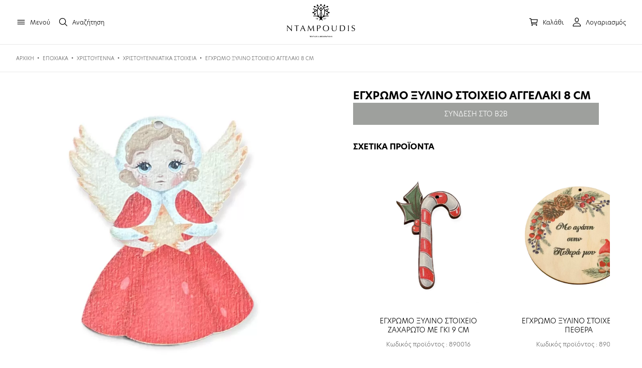

--- FILE ---
content_type: text/html; charset=UTF-8
request_url: https://ntampoudis.com/product/egxrwmo-ksulino-stoixeio-7/
body_size: 17024
content:
<!DOCTYPE html>
<html xml:lang="el" lang="el">

<head>
    <!-- Global site tag (gtag.js) - Google Analytics -->
    <script async src="https://www.googletagmanager.com/gtag/js?id=G-XGS6K2F08N"></script>
    <script>
      window.dataLayer = window.dataLayer || [];
      function gtag(){dataLayer.push(arguments);} 
      gtag('js', new Date());
    
      gtag('config', 'G-XGS6K2F08N');
    </script>
    <link rel="icon" type="image/png" href="https://www.ntampoudis.com/wp-content/uploads/2021/02/ntampoudis-favicon.png"/>
	<meta http-equiv="Content-Type" content="text/html; charset=utf-8">
	<meta name="google-site-verification" content="o73s4Jnom82W2AvCI5dMxW_MPnSn69jFWG_duBUNZWQ" />
	<meta http-equiv="x-ua-compatible" content="IE=Edge">	
	<meta name="viewport" content="width=device-width, initial-scale=1.0, maximum-scale=1.0, user-scalable=0">
	
	
	<link rel="stylesheet" href="https://use.typekit.net/iri1lxo.css">
	<script type="module" src="https://unpkg.com/ionicons@5.2.3/dist/ionicons/ionicons.esm.js"></script>
    <script nomodule="" src="https://unpkg.com/ionicons@5.2.3/dist/ionicons/ionicons.js"></script>
	<title>ΕΓΧΡΩΜΟ ΞΥΛΙΝΟ ΣΤΟΙΧΕΙΟ ΑΓΓΕΛΑΚΙ 8 CM - Ntampoudis</title>		
	<meta name='robots' content='index, follow, max-image-preview:large, max-snippet:-1, max-video-preview:-1' />

	<!-- This site is optimized with the Yoast SEO plugin v26.6 - https://yoast.com/wordpress/plugins/seo/ -->
	<link rel="canonical" href="https://ntampoudis.com/product/egxrwmo-ksulino-stoixeio-7/" />
	<meta property="og:locale" content="el_GR" />
	<meta property="og:type" content="article" />
	<meta property="og:title" content="ΕΓΧΡΩΜΟ ΞΥΛΙΝΟ ΣΤΟΙΧΕΙΟ ΑΓΓΕΛΑΚΙ 8 CM - Ntampoudis" />
	<meta property="og:url" content="https://ntampoudis.com/product/egxrwmo-ksulino-stoixeio-7/" />
	<meta property="og:site_name" content="Ntampoudis" />
	<meta property="article:modified_time" content="2026-01-22T20:01:50+00:00" />
	<meta property="og:image" content="https://ntampoudis.com/wp-content/uploads/2022/07/95b38455-b9c6-47bf-9bb9-4526fa4f6374.webp" />
	<meta property="og:image:width" content="800" />
	<meta property="og:image:height" content="800" />
	<meta property="og:image:type" content="image/jpeg" />
	<meta name="twitter:card" content="summary_large_image" />
	<script type="application/ld+json" class="yoast-schema-graph">{"@context":"https://schema.org","@graph":[{"@type":"WebPage","@id":"https://ntampoudis.com/product/egxrwmo-ksulino-stoixeio-7/","url":"https://ntampoudis.com/product/egxrwmo-ksulino-stoixeio-7/","name":"ΕΓΧΡΩΜΟ ΞΥΛΙΝΟ ΣΤΟΙΧΕΙΟ ΑΓΓΕΛΑΚΙ 8 CM - Ntampoudis","isPartOf":{"@id":"https://ntampoudis.com/#website"},"primaryImageOfPage":{"@id":"https://ntampoudis.com/product/egxrwmo-ksulino-stoixeio-7/#primaryimage"},"image":{"@id":"https://ntampoudis.com/product/egxrwmo-ksulino-stoixeio-7/#primaryimage"},"thumbnailUrl":"https://ntampoudis.com/wp-content/uploads/2022/07/95b38455-b9c6-47bf-9bb9-4526fa4f6374.webp","datePublished":"2021-10-20T10:30:14+00:00","dateModified":"2026-01-22T20:01:50+00:00","breadcrumb":{"@id":"https://ntampoudis.com/product/egxrwmo-ksulino-stoixeio-7/#breadcrumb"},"inLanguage":"el","potentialAction":[{"@type":"ReadAction","target":["https://ntampoudis.com/product/egxrwmo-ksulino-stoixeio-7/"]}]},{"@type":"ImageObject","inLanguage":"el","@id":"https://ntampoudis.com/product/egxrwmo-ksulino-stoixeio-7/#primaryimage","url":"https://ntampoudis.com/wp-content/uploads/2022/07/95b38455-b9c6-47bf-9bb9-4526fa4f6374.webp","contentUrl":"https://ntampoudis.com/wp-content/uploads/2022/07/95b38455-b9c6-47bf-9bb9-4526fa4f6374.webp","width":800,"height":800},{"@type":"BreadcrumbList","@id":"https://ntampoudis.com/product/egxrwmo-ksulino-stoixeio-7/#breadcrumb","itemListElement":[{"@type":"ListItem","position":1,"name":"Αρχική","item":"https://ntampoudis.com/"},{"@type":"ListItem","position":2,"name":"Προϊόντα","item":"https://ntampoudis.com/shop/"},{"@type":"ListItem","position":3,"name":"ΕΓΧΡΩΜΟ ΞΥΛΙΝΟ ΣΤΟΙΧΕΙΟ ΑΓΓΕΛΑΚΙ 8 CM"}]},{"@type":"WebSite","@id":"https://ntampoudis.com/#website","url":"https://ntampoudis.com/","name":"Ntampoudis","description":"Χονδρική Υφάσματα","publisher":{"@id":"https://ntampoudis.com/#organization"},"potentialAction":[{"@type":"SearchAction","target":{"@type":"EntryPoint","urlTemplate":"https://ntampoudis.com/?s={search_term_string}"},"query-input":{"@type":"PropertyValueSpecification","valueRequired":true,"valueName":"search_term_string"}}],"inLanguage":"el"},{"@type":"Organization","@id":"https://ntampoudis.com/#organization","name":"Ntampoudis","url":"https://ntampoudis.com/","logo":{"@type":"ImageObject","inLanguage":"el","@id":"https://ntampoudis.com/#/schema/logo/image/","url":"https://ntampoudis.com/wp-content/uploads/2021/02/logo-NTAMPOUDIS.png","contentUrl":"https://ntampoudis.com/wp-content/uploads/2021/02/logo-NTAMPOUDIS.png","width":400,"height":60,"caption":"Ntampoudis"},"image":{"@id":"https://ntampoudis.com/#/schema/logo/image/"}}]}</script>
	<!-- / Yoast SEO plugin. -->


<style id='wp-img-auto-sizes-contain-inline-css' type='text/css'>
img:is([sizes=auto i],[sizes^="auto," i]){contain-intrinsic-size:3000px 1500px}
/*# sourceURL=wp-img-auto-sizes-contain-inline-css */
</style>
<link rel='stylesheet' id='wp-block-library-css' href='https://ntampoudis.com/wp-includes/css/dist/block-library/style.min.css' type='text/css' media='all' />
<link rel='stylesheet' id='wc-blocks-style-css' href='https://ntampoudis.com/wp-content/plugins/woocommerce/assets/client/blocks/wc-blocks.css' type='text/css' media='all' />
<style id='global-styles-inline-css' type='text/css'>
:root{--wp--preset--aspect-ratio--square: 1;--wp--preset--aspect-ratio--4-3: 4/3;--wp--preset--aspect-ratio--3-4: 3/4;--wp--preset--aspect-ratio--3-2: 3/2;--wp--preset--aspect-ratio--2-3: 2/3;--wp--preset--aspect-ratio--16-9: 16/9;--wp--preset--aspect-ratio--9-16: 9/16;--wp--preset--color--black: #000000;--wp--preset--color--cyan-bluish-gray: #abb8c3;--wp--preset--color--white: #ffffff;--wp--preset--color--pale-pink: #f78da7;--wp--preset--color--vivid-red: #cf2e2e;--wp--preset--color--luminous-vivid-orange: #ff6900;--wp--preset--color--luminous-vivid-amber: #fcb900;--wp--preset--color--light-green-cyan: #7bdcb5;--wp--preset--color--vivid-green-cyan: #00d084;--wp--preset--color--pale-cyan-blue: #8ed1fc;--wp--preset--color--vivid-cyan-blue: #0693e3;--wp--preset--color--vivid-purple: #9b51e0;--wp--preset--gradient--vivid-cyan-blue-to-vivid-purple: linear-gradient(135deg,rgb(6,147,227) 0%,rgb(155,81,224) 100%);--wp--preset--gradient--light-green-cyan-to-vivid-green-cyan: linear-gradient(135deg,rgb(122,220,180) 0%,rgb(0,208,130) 100%);--wp--preset--gradient--luminous-vivid-amber-to-luminous-vivid-orange: linear-gradient(135deg,rgb(252,185,0) 0%,rgb(255,105,0) 100%);--wp--preset--gradient--luminous-vivid-orange-to-vivid-red: linear-gradient(135deg,rgb(255,105,0) 0%,rgb(207,46,46) 100%);--wp--preset--gradient--very-light-gray-to-cyan-bluish-gray: linear-gradient(135deg,rgb(238,238,238) 0%,rgb(169,184,195) 100%);--wp--preset--gradient--cool-to-warm-spectrum: linear-gradient(135deg,rgb(74,234,220) 0%,rgb(151,120,209) 20%,rgb(207,42,186) 40%,rgb(238,44,130) 60%,rgb(251,105,98) 80%,rgb(254,248,76) 100%);--wp--preset--gradient--blush-light-purple: linear-gradient(135deg,rgb(255,206,236) 0%,rgb(152,150,240) 100%);--wp--preset--gradient--blush-bordeaux: linear-gradient(135deg,rgb(254,205,165) 0%,rgb(254,45,45) 50%,rgb(107,0,62) 100%);--wp--preset--gradient--luminous-dusk: linear-gradient(135deg,rgb(255,203,112) 0%,rgb(199,81,192) 50%,rgb(65,88,208) 100%);--wp--preset--gradient--pale-ocean: linear-gradient(135deg,rgb(255,245,203) 0%,rgb(182,227,212) 50%,rgb(51,167,181) 100%);--wp--preset--gradient--electric-grass: linear-gradient(135deg,rgb(202,248,128) 0%,rgb(113,206,126) 100%);--wp--preset--gradient--midnight: linear-gradient(135deg,rgb(2,3,129) 0%,rgb(40,116,252) 100%);--wp--preset--font-size--small: 13px;--wp--preset--font-size--medium: 20px;--wp--preset--font-size--large: 36px;--wp--preset--font-size--x-large: 42px;--wp--preset--spacing--20: 0.44rem;--wp--preset--spacing--30: 0.67rem;--wp--preset--spacing--40: 1rem;--wp--preset--spacing--50: 1.5rem;--wp--preset--spacing--60: 2.25rem;--wp--preset--spacing--70: 3.38rem;--wp--preset--spacing--80: 5.06rem;--wp--preset--shadow--natural: 6px 6px 9px rgba(0, 0, 0, 0.2);--wp--preset--shadow--deep: 12px 12px 50px rgba(0, 0, 0, 0.4);--wp--preset--shadow--sharp: 6px 6px 0px rgba(0, 0, 0, 0.2);--wp--preset--shadow--outlined: 6px 6px 0px -3px rgb(255, 255, 255), 6px 6px rgb(0, 0, 0);--wp--preset--shadow--crisp: 6px 6px 0px rgb(0, 0, 0);}:where(.is-layout-flex){gap: 0.5em;}:where(.is-layout-grid){gap: 0.5em;}body .is-layout-flex{display: flex;}.is-layout-flex{flex-wrap: wrap;align-items: center;}.is-layout-flex > :is(*, div){margin: 0;}body .is-layout-grid{display: grid;}.is-layout-grid > :is(*, div){margin: 0;}:where(.wp-block-columns.is-layout-flex){gap: 2em;}:where(.wp-block-columns.is-layout-grid){gap: 2em;}:where(.wp-block-post-template.is-layout-flex){gap: 1.25em;}:where(.wp-block-post-template.is-layout-grid){gap: 1.25em;}.has-black-color{color: var(--wp--preset--color--black) !important;}.has-cyan-bluish-gray-color{color: var(--wp--preset--color--cyan-bluish-gray) !important;}.has-white-color{color: var(--wp--preset--color--white) !important;}.has-pale-pink-color{color: var(--wp--preset--color--pale-pink) !important;}.has-vivid-red-color{color: var(--wp--preset--color--vivid-red) !important;}.has-luminous-vivid-orange-color{color: var(--wp--preset--color--luminous-vivid-orange) !important;}.has-luminous-vivid-amber-color{color: var(--wp--preset--color--luminous-vivid-amber) !important;}.has-light-green-cyan-color{color: var(--wp--preset--color--light-green-cyan) !important;}.has-vivid-green-cyan-color{color: var(--wp--preset--color--vivid-green-cyan) !important;}.has-pale-cyan-blue-color{color: var(--wp--preset--color--pale-cyan-blue) !important;}.has-vivid-cyan-blue-color{color: var(--wp--preset--color--vivid-cyan-blue) !important;}.has-vivid-purple-color{color: var(--wp--preset--color--vivid-purple) !important;}.has-black-background-color{background-color: var(--wp--preset--color--black) !important;}.has-cyan-bluish-gray-background-color{background-color: var(--wp--preset--color--cyan-bluish-gray) !important;}.has-white-background-color{background-color: var(--wp--preset--color--white) !important;}.has-pale-pink-background-color{background-color: var(--wp--preset--color--pale-pink) !important;}.has-vivid-red-background-color{background-color: var(--wp--preset--color--vivid-red) !important;}.has-luminous-vivid-orange-background-color{background-color: var(--wp--preset--color--luminous-vivid-orange) !important;}.has-luminous-vivid-amber-background-color{background-color: var(--wp--preset--color--luminous-vivid-amber) !important;}.has-light-green-cyan-background-color{background-color: var(--wp--preset--color--light-green-cyan) !important;}.has-vivid-green-cyan-background-color{background-color: var(--wp--preset--color--vivid-green-cyan) !important;}.has-pale-cyan-blue-background-color{background-color: var(--wp--preset--color--pale-cyan-blue) !important;}.has-vivid-cyan-blue-background-color{background-color: var(--wp--preset--color--vivid-cyan-blue) !important;}.has-vivid-purple-background-color{background-color: var(--wp--preset--color--vivid-purple) !important;}.has-black-border-color{border-color: var(--wp--preset--color--black) !important;}.has-cyan-bluish-gray-border-color{border-color: var(--wp--preset--color--cyan-bluish-gray) !important;}.has-white-border-color{border-color: var(--wp--preset--color--white) !important;}.has-pale-pink-border-color{border-color: var(--wp--preset--color--pale-pink) !important;}.has-vivid-red-border-color{border-color: var(--wp--preset--color--vivid-red) !important;}.has-luminous-vivid-orange-border-color{border-color: var(--wp--preset--color--luminous-vivid-orange) !important;}.has-luminous-vivid-amber-border-color{border-color: var(--wp--preset--color--luminous-vivid-amber) !important;}.has-light-green-cyan-border-color{border-color: var(--wp--preset--color--light-green-cyan) !important;}.has-vivid-green-cyan-border-color{border-color: var(--wp--preset--color--vivid-green-cyan) !important;}.has-pale-cyan-blue-border-color{border-color: var(--wp--preset--color--pale-cyan-blue) !important;}.has-vivid-cyan-blue-border-color{border-color: var(--wp--preset--color--vivid-cyan-blue) !important;}.has-vivid-purple-border-color{border-color: var(--wp--preset--color--vivid-purple) !important;}.has-vivid-cyan-blue-to-vivid-purple-gradient-background{background: var(--wp--preset--gradient--vivid-cyan-blue-to-vivid-purple) !important;}.has-light-green-cyan-to-vivid-green-cyan-gradient-background{background: var(--wp--preset--gradient--light-green-cyan-to-vivid-green-cyan) !important;}.has-luminous-vivid-amber-to-luminous-vivid-orange-gradient-background{background: var(--wp--preset--gradient--luminous-vivid-amber-to-luminous-vivid-orange) !important;}.has-luminous-vivid-orange-to-vivid-red-gradient-background{background: var(--wp--preset--gradient--luminous-vivid-orange-to-vivid-red) !important;}.has-very-light-gray-to-cyan-bluish-gray-gradient-background{background: var(--wp--preset--gradient--very-light-gray-to-cyan-bluish-gray) !important;}.has-cool-to-warm-spectrum-gradient-background{background: var(--wp--preset--gradient--cool-to-warm-spectrum) !important;}.has-blush-light-purple-gradient-background{background: var(--wp--preset--gradient--blush-light-purple) !important;}.has-blush-bordeaux-gradient-background{background: var(--wp--preset--gradient--blush-bordeaux) !important;}.has-luminous-dusk-gradient-background{background: var(--wp--preset--gradient--luminous-dusk) !important;}.has-pale-ocean-gradient-background{background: var(--wp--preset--gradient--pale-ocean) !important;}.has-electric-grass-gradient-background{background: var(--wp--preset--gradient--electric-grass) !important;}.has-midnight-gradient-background{background: var(--wp--preset--gradient--midnight) !important;}.has-small-font-size{font-size: var(--wp--preset--font-size--small) !important;}.has-medium-font-size{font-size: var(--wp--preset--font-size--medium) !important;}.has-large-font-size{font-size: var(--wp--preset--font-size--large) !important;}.has-x-large-font-size{font-size: var(--wp--preset--font-size--x-large) !important;}
/*# sourceURL=global-styles-inline-css */
</style>

<style id='classic-theme-styles-inline-css' type='text/css'>
/*! This file is auto-generated */
.wp-block-button__link{color:#fff;background-color:#32373c;border-radius:9999px;box-shadow:none;text-decoration:none;padding:calc(.667em + 2px) calc(1.333em + 2px);font-size:1.125em}.wp-block-file__button{background:#32373c;color:#fff;text-decoration:none}
/*# sourceURL=/wp-includes/css/classic-themes.min.css */
</style>
<link rel='stylesheet' id='contact-form-7-css' href='https://ntampoudis.com/wp-content/plugins/contact-form-7/includes/css/styles.css' type='text/css' media='all' />
<link rel='stylesheet' id='mabel-shoppable-images-lite-css' href='https://ntampoudis.com/wp-content/plugins/mabel-shoppable-images-lite/public/css/public.min.css' type='text/css' media='all' />
<style id='mabel-shoppable-images-lite-inline-css' type='text/css'>
span.mb-siwc-tag{margin-left:-12px;margin-top:-12px;color:#7b53c1;width:25px;height:25px;line-height:25px;background:#ffffff;font-size:14px;border-radius:50%;}
/*# sourceURL=mabel-shoppable-images-lite-inline-css */
</style>
<link rel='stylesheet' id='photoswipe-css' href='https://ntampoudis.com/wp-content/plugins/woocommerce/assets/css/photoswipe/photoswipe.min.css' type='text/css' media='all' />
<link rel='stylesheet' id='photoswipe-default-skin-css' href='https://ntampoudis.com/wp-content/plugins/woocommerce/assets/css/photoswipe/default-skin/default-skin.min.css' type='text/css' media='all' />
<link rel='stylesheet' id='woocommerce-layout-css' href='https://ntampoudis.com/wp-content/plugins/woocommerce/assets/css/woocommerce-layout.css' type='text/css' media='all' />
<link rel='stylesheet' id='woocommerce-smallscreen-css' href='https://ntampoudis.com/wp-content/plugins/woocommerce/assets/css/woocommerce-smallscreen.css' type='text/css' media='only screen and (max-width: 768px)' />
<link rel='stylesheet' id='woocommerce-general-css' href='https://ntampoudis.com/wp-content/plugins/woocommerce/assets/css/woocommerce.css' type='text/css' media='all' />
<style id='woocommerce-inline-inline-css' type='text/css'>
.woocommerce form .form-row .required { visibility: visible; }
/*# sourceURL=woocommerce-inline-inline-css */
</style>
<link rel='stylesheet' id='wpml-menu-item-0-css' href='https://ntampoudis.com/wp-content/plugins/sitepress-multilingual-cms/templates/language-switchers/menu-item/style.min.css' type='text/css' media='all' />
<link rel='stylesheet' id='main_css-css' href='https://ntampoudis.com/wp-content/themes/digitalmountains/style.css' type='text/css' media='all' />
<link rel='stylesheet' id='font_awesome_css-css' href='https://ntampoudis.com/wp-content/themes/digitalmountains/fontawesome/css/font-awesome.min.css' type='text/css' media='all' />
<link rel='stylesheet' id='open-sans-css' href='https://fonts.googleapis.com/css' type='text/css' media='all' />
<link rel='stylesheet' id='open-sans-con-css' href='https://fonts.googleapis.com/css2' type='text/css' media='all' />
<script type="text/javascript" id="search-js-extra">
/* <![CDATA[ */
var adrenalize_search_vars = {"home":"https://ntampoudis.com/wp-content/plugins/Adrenalize_Search_Engine/","pleaseWaitLabel":"\u0394\u03b5\u03bd \u03b2\u03c1\u03ad\u03b8\u03b7\u03ba\u03b1\u03bd \u03b1\u03c0\u03bf\u03c4\u03b5\u03bb\u03ad\u03c3\u03bc\u03b1\u03c4\u03b1, \u03c0\u03c1\u03bf\u03c3\u03c0\u03b1\u03b8\u03ae\u03c3\u03c4\u03b5 \u03bc\u03b5 \u03b4\u03b9\u03b1\u03c6\u03bf\u03c1\u03b5\u03c4\u03b9\u03ba\u03ad\u03c2 \u03bb\u03ad\u03be\u03b5\u03b9\u03c2.","site_url":"https://ntampoudis.com"};
//# sourceURL=search-js-extra
/* ]]> */
</script>
<script src="https://ntampoudis.com/wp-content/plugins/Adrenalize_Search_Engine//js/search.js" defer="defer" type="text/javascript"></script>
<script type="text/javascript" src="https://ntampoudis.com/wp-includes/js/jquery/jquery.min.js" id="jquery-core-js"></script>
<script type="text/javascript" src="https://ntampoudis.com/wp-includes/js/jquery/jquery-migrate.min.js" id="jquery-migrate-js"></script>
<script type="text/javascript" id="mabel-shoppable-images-lite-js-extra">
/* <![CDATA[ */
var mabel_script_vars = {"ajaxurl":"https://ntampoudis.com/wp-admin/admin-ajax.php","sinonce":"497024119f"};
//# sourceURL=mabel-shoppable-images-lite-js-extra
/* ]]> */
</script>
<script type="text/javascript" src="https://ntampoudis.com/wp-content/plugins/mabel-shoppable-images-lite/public/js/public.min.js" id="mabel-shoppable-images-lite-js"></script>
<script type="text/javascript" src="https://ntampoudis.com/wp-content/plugins/woocommerce/assets/js/jquery-blockui/jquery.blockUI.min.js" id="wc-jquery-blockui-js" data-wp-strategy="defer"></script>
<script type="text/javascript" id="wc-add-to-cart-js-extra">
/* <![CDATA[ */
var wc_add_to_cart_params = {"ajax_url":"/wp-admin/admin-ajax.php","wc_ajax_url":"/?wc-ajax=%%endpoint%%","i18n_view_cart":"\u039a\u03b1\u03bb\u03ac\u03b8\u03b9","cart_url":"https://ntampoudis.com/cart/","is_cart":"","cart_redirect_after_add":"no"};
//# sourceURL=wc-add-to-cart-js-extra
/* ]]> */
</script>
<script src="https://ntampoudis.com/wp-content/plugins/woocommerce/assets/js/frontend/add-to-cart.min.js" defer="defer" type="text/javascript"></script>
<script type="text/javascript" src="https://ntampoudis.com/wp-content/plugins/woocommerce/assets/js/flexslider/jquery.flexslider.min.js" id="wc-flexslider-js" defer="defer" data-wp-strategy="defer"></script>
<script type="text/javascript" src="https://ntampoudis.com/wp-content/plugins/woocommerce/assets/js/photoswipe/photoswipe.min.js" id="wc-photoswipe-js" defer="defer" data-wp-strategy="defer"></script>
<script type="text/javascript" src="https://ntampoudis.com/wp-content/plugins/woocommerce/assets/js/photoswipe/photoswipe-ui-default.min.js" id="wc-photoswipe-ui-default-js" defer="defer" data-wp-strategy="defer"></script>
<script type="text/javascript" id="wc-single-product-js-extra">
/* <![CDATA[ */
var wc_single_product_params = {"i18n_required_rating_text":"\u03a0\u03b1\u03c1\u03b1\u03ba\u03b1\u03bb\u03bf\u03cd\u03bc\u03b5, \u03b5\u03c0\u03b9\u03bb\u03ad\u03be\u03c4\u03b5 \u03bc\u03af\u03b1 \u03b2\u03b1\u03b8\u03bc\u03bf\u03bb\u03bf\u03b3\u03af\u03b1","i18n_rating_options":["1 \u03b1\u03c0\u03cc 5 \u03b1\u03c3\u03c4\u03ad\u03c1\u03b9\u03b1","2 \u03b1\u03c0\u03cc 5 \u03b1\u03c3\u03c4\u03ad\u03c1\u03b9\u03b1","3 \u03b1\u03c0\u03cc 5 \u03b1\u03c3\u03c4\u03ad\u03c1\u03b9\u03b1","4 \u03b1\u03c0\u03cc 5 \u03b1\u03c3\u03c4\u03ad\u03c1\u03b9\u03b1","5 \u03b1\u03c0\u03cc 5 \u03b1\u03c3\u03c4\u03ad\u03c1\u03b9\u03b1"],"i18n_product_gallery_trigger_text":"View full-screen image gallery","review_rating_required":"yes","flexslider":{"rtl":false,"animation":"slide","smoothHeight":true,"directionNav":false,"controlNav":"thumbnails","slideshow":false,"animationSpeed":500,"animationLoop":false,"allowOneSlide":false},"zoom_enabled":"","zoom_options":[],"photoswipe_enabled":"1","photoswipe_options":{"shareEl":false,"closeOnScroll":false,"history":false,"hideAnimationDuration":0,"showAnimationDuration":0},"flexslider_enabled":"1"};
//# sourceURL=wc-single-product-js-extra
/* ]]> */
</script>
<script type="text/javascript" src="https://ntampoudis.com/wp-content/plugins/woocommerce/assets/js/frontend/single-product.min.js" id="wc-single-product-js" defer="defer" data-wp-strategy="defer"></script>
<script type="text/javascript" src="https://ntampoudis.com/wp-content/plugins/woocommerce/assets/js/js-cookie/js.cookie.min.js" id="wc-js-cookie-js" defer="defer" data-wp-strategy="defer"></script>
<script type="text/javascript" id="woocommerce-js-extra">
/* <![CDATA[ */
var woocommerce_params = {"ajax_url":"/wp-admin/admin-ajax.php","wc_ajax_url":"/?wc-ajax=%%endpoint%%","i18n_password_show":"\u0395\u03bc\u03c6\u03ac\u03bd\u03b9\u03c3\u03b7 \u03c3\u03c5\u03bd\u03b8\u03b7\u03bc\u03b1\u03c4\u03b9\u03ba\u03bf\u03cd","i18n_password_hide":"\u0391\u03c0\u03cc\u03ba\u03c1\u03c5\u03c8\u03b7 \u03c3\u03c5\u03bd\u03b8\u03b7\u03bc\u03b1\u03c4\u03b9\u03ba\u03bf\u03cd"};
//# sourceURL=woocommerce-js-extra
/* ]]> */
</script>
<script src="https://ntampoudis.com/wp-content/plugins/woocommerce/assets/js/frontend/woocommerce.min.js" defer="defer" type="text/javascript"></script>
<script type="text/javascript" src="https://ntampoudis.com/wp-content/plugins/js_composer/assets/js/vendors/woocommerce-add-to-cart.js" id="vc_woocommerce-add-to-cart-js-js"></script>
<link rel='shortlink' href='https://ntampoudis.com/?p=122576' />
<meta name="generator" content="WPML ver:4.8.6 stt:1,13;" />
	<noscript><style>.woocommerce-product-gallery{ opacity: 1 !important; }</style></noscript>
	<meta name="generator" content="Powered by WPBakery Page Builder - drag and drop page builder for WordPress."/>
<meta name="generator" content="Powered by Slider Revolution 6.6.14 - responsive, Mobile-Friendly Slider Plugin for WordPress with comfortable drag and drop interface." />
<script>function setREVStartSize(e){
			//window.requestAnimationFrame(function() {
				window.RSIW = window.RSIW===undefined ? window.innerWidth : window.RSIW;
				window.RSIH = window.RSIH===undefined ? window.innerHeight : window.RSIH;
				try {
					var pw = document.getElementById(e.c).parentNode.offsetWidth,
						newh;
					pw = pw===0 || isNaN(pw) || (e.l=="fullwidth" || e.layout=="fullwidth") ? window.RSIW : pw;
					e.tabw = e.tabw===undefined ? 0 : parseInt(e.tabw);
					e.thumbw = e.thumbw===undefined ? 0 : parseInt(e.thumbw);
					e.tabh = e.tabh===undefined ? 0 : parseInt(e.tabh);
					e.thumbh = e.thumbh===undefined ? 0 : parseInt(e.thumbh);
					e.tabhide = e.tabhide===undefined ? 0 : parseInt(e.tabhide);
					e.thumbhide = e.thumbhide===undefined ? 0 : parseInt(e.thumbhide);
					e.mh = e.mh===undefined || e.mh=="" || e.mh==="auto" ? 0 : parseInt(e.mh,0);
					if(e.layout==="fullscreen" || e.l==="fullscreen")
						newh = Math.max(e.mh,window.RSIH);
					else{
						e.gw = Array.isArray(e.gw) ? e.gw : [e.gw];
						for (var i in e.rl) if (e.gw[i]===undefined || e.gw[i]===0) e.gw[i] = e.gw[i-1];
						e.gh = e.el===undefined || e.el==="" || (Array.isArray(e.el) && e.el.length==0)? e.gh : e.el;
						e.gh = Array.isArray(e.gh) ? e.gh : [e.gh];
						for (var i in e.rl) if (e.gh[i]===undefined || e.gh[i]===0) e.gh[i] = e.gh[i-1];
											
						var nl = new Array(e.rl.length),
							ix = 0,
							sl;
						e.tabw = e.tabhide>=pw ? 0 : e.tabw;
						e.thumbw = e.thumbhide>=pw ? 0 : e.thumbw;
						e.tabh = e.tabhide>=pw ? 0 : e.tabh;
						e.thumbh = e.thumbhide>=pw ? 0 : e.thumbh;
						for (var i in e.rl) nl[i] = e.rl[i]<window.RSIW ? 0 : e.rl[i];
						sl = nl[0];
						for (var i in nl) if (sl>nl[i] && nl[i]>0) { sl = nl[i]; ix=i;}
						var m = pw>(e.gw[ix]+e.tabw+e.thumbw) ? 1 : (pw-(e.tabw+e.thumbw)) / (e.gw[ix]);
						newh =  (e.gh[ix] * m) + (e.tabh + e.thumbh);
					}
					var el = document.getElementById(e.c);
					if (el!==null && el) el.style.height = newh+"px";
					el = document.getElementById(e.c+"_wrapper");
					if (el!==null && el) {
						el.style.height = newh+"px";
						el.style.display = "block";
					}
				} catch(e){
					console.log("Failure at Presize of Slider:" + e)
				}
			//});
		  };</script>
<noscript><style> .wpb_animate_when_almost_visible { opacity: 1; }</style></noscript>	            <link rel="stylesheet" href="https://ntampoudis.com/wp-content/themes/digitalmountains/adr_style.css?v=33796" type="text/css" media="all">
    	<link rel='stylesheet' id='rs-plugin-settings-css' href='https://ntampoudis.com/wp-content/plugins/revslider/public/assets/css/rs6.css' type='text/css' media='all' />
<style id='rs-plugin-settings-inline-css' type='text/css'>
#rs-demo-id {}
/*# sourceURL=rs-plugin-settings-inline-css */
</style>
</head>
<body>
        

    <div class="cb_header">
        <div class="cb_header_cont">
            <div class="cb_menu">
                <div class="cb_menu_icon"><ion-icon name="menu-outline"></ion-icon> <span>Μενού</span></div>
                <div class="cb_search_icon"><ion-icon name="search-outline"></ion-icon> <span>Αναζήτηση</span></div>
            </div>
                                    <div class="cb_logo"><a href="https://ntampoudis.com/"><img src="https://ntampoudis.com/wp-content/uploads/2023/09/ntampoudis-full-logo-1.svg" /></a></div>  
                                        
            <div class="cb_rest_header">
                <div class="cb_cart_icon">
                                        <ion-icon name="cart-outline"></ion-icon> <span>Καλάθι</span>
                </div>
                <a href="https://ntampoudis.com/my-account"><div class="cb_account_icon"><ion-icon name="person-outline"></ion-icon> <span>Λογαριασμός</span></div></a>
            </div>
        </div>
    </div>
    
    	<div class="mini_cart">
	    <div class="mini_cart_top">
	        <div class="mini_cart_title">Καλάθι</div>
	        <div class="mini_cart_close"><ion-icon name="close-outline"></ion-icon></div>
	    </div>
		
		
			<p class="woocommerce-mini-cart__empty-message">Κανένα προϊόν στο καλάθι σας.</p>

		
		
		
	</div>
	    <div class="cb_black"></div>
    <div class="cb_menu_sidebar">
        <div class="cb_menu_sidebar_close"><ion-icon name="close-outline"></ion-icon> Κλείσιμο</div>
        <div class="cb_menu_cont">
            <div class="cb_menu_item" data-term="1273"><div class="cb_menu_title">ΞΕΝΟΔΟΧΕΙΑΚΟΣ ΙΜΑΤΙΣΜΟΣ</div></div><div class="cb_menu_item" data-term="1183"><div class="cb_menu_title">ΠΕΤΣΕΤΕΣ</div></div><div class="cb_menu_item" data-term="435"><div class="cb_menu_title">ΥΦΑΣΜΑΤΑ</div></div><div class="cb_menu_item" data-term="1129"><div class="cb_menu_title">ΥΛΙΚΑ</div></div><div class="cb_menu_item" data-term="422"><div class="cb_menu_title">ΓΑΜΟΣ - ΒΑΠΤΙΣΗ</div></div><div class="cb_menu_item" data-term="425"><div class="cb_menu_title">ΔΙΑΚΟΣΜΗΣΗ</div></div><div class="cb_menu_item" data-term="438"><div class="cb_menu_title">ΕΠΟΧΙΑΚΑ</div></div><div class="new_products_menu"><a href="https://ntampoudis.com/new-products/" class="cb_menu_item cb_menu_item_main" style="color:#000;"><div>ΝΕΑ ΠΡΟΪΟΝΤΑ</div></a></div>                        <div class="cb_menu_sep"></div>
            <div class="cb_corporate_menu">
                <div class="menu-main-container"><ul id="menu-main" class="menu"><li id="menu-item-255325" class="menu-item menu-item-type-post_type menu-item-object-page menu-item-255325"><a href="https://ntampoudis.com/marketing/">MARKETING</a></li>
<li id="menu-item-5322" class="menu-item menu-item-type-post_type menu-item-object-page menu-item-5322"><a href="https://ntampoudis.com/%ce%b5%cf%84%ce%b1%ce%b9%cf%81%ce%b5%ce%b9%ce%b1/">ΕΤΑΙΡΕΙΑ</a></li>
<li id="menu-item-5321" class="menu-item menu-item-type-post_type menu-item-object-page menu-item-5321"><a href="https://ntampoudis.com/%ce%b5%cf%80%ce%b9%ce%ba%ce%bf%ce%b9%ce%bd%cf%89%ce%bd%ce%b9%ce%b1/">ΕΠΙΚΟΙΝΩΝΙΑ</a></li>
</ul></div>            </div>
            <div class="cb_social_menu">
				<a class="cb_social_menu_item" href="https://www.facebook.com/ntampoudisfashion/" target="_blank"><i class="fab fa-facebook-f"></i></a>
				<a class="cb_social_menu_item" href="https://www.instagram.com/ntampoudis.insta/" target="_blank"><i class="fab fa-instagram"></i></a>
				<a class="cb_social_menu_item" href="https://www.pinterest.com/ntampoudis/" target="_blank"><i class="fab fa-pinterest"></i></a>
			</div>
			        </div>
    </div>
    
			    <div class="cb_term_category" data-term="1273">
			        <div class="cb_term_category_back"><ion-icon name="arrow-back-outline"></ion-icon> Back</div>
			        <div class="cb_term_prev_cat_name">ΞΕΝΟΔΟΧΕΙΑΚΟΣ ΙΜΑΤΙΣΜΟΣ</div>
			        <div class="cb_term_category_list">
			<div class="cb_sub_menu_item" data-term="1274"><div class="cb_menu_title">ΜΠΑΝΙΟ</div></div><div class="cb_sub_menu_item" data-term="1278"><div class="cb_menu_title">ΥΠΝΟΔΩΜΑΤΙΟ</div></div>
		            </div>
		            
		        </div>
		    
    			    <div class="cb_sub_term_category" data-term="1274">
    			        <div class="cb_sub_term_category_back"><ion-icon name="arrow-back-outline"></ion-icon> Back</div>
    			        <div class="cb_term_prev_cat_name">ΜΠΑΝΙΟ</div>
    			        <div class="cb_term_category_list">
    			<a href="https://ntampoudis.com/product-category/ksenodoxeiakos-imatismos/mpanio/pantofles/" class="cb_inner_menu_item"><div>ΠΑΝΤΟΦΛΕΣ</div></a><a href="https://ntampoudis.com/product-category/ksenodoxeiakos-imatismos/mpanio/petsetes-mpanio/" class="cb_inner_menu_item"><div>ΠΕΤΣΕΤΕΣ</div></a><a href="https://ntampoudis.com/product-category/ksenodoxeiakos-imatismos/mpanio/tapeta/" class="cb_inner_menu_item"><div>ΤΑΠΕΤΑ</div></a>
    		            </div>
    		            
    		        </div>
    		    
        			    <div class="cb_sub_term_category2" data-term="1276">
        			        <div class="cb_sub_term_category_back2"><ion-icon name="arrow-back-outline"></ion-icon> Back</div>
        			        <div class="cb_term_prev_cat_name">ΠΑΝΤΟΦΛΕΣ</div>
        			        <div class="cb_term_category_list">
        			
        		            </div>
        		            
        		        </div>
        		    
        			    <div class="cb_sub_term_category2" data-term="1275">
        			        <div class="cb_sub_term_category_back2"><ion-icon name="arrow-back-outline"></ion-icon> Back</div>
        			        <div class="cb_term_prev_cat_name">ΠΕΤΣΕΤΕΣ</div>
        			        <div class="cb_term_category_list">
        			
        		            </div>
        		            
        		        </div>
        		    
        			    <div class="cb_sub_term_category2" data-term="1280">
        			        <div class="cb_sub_term_category_back2"><ion-icon name="arrow-back-outline"></ion-icon> Back</div>
        			        <div class="cb_term_prev_cat_name">ΤΑΠΕΤΑ</div>
        			        <div class="cb_term_category_list">
        			
        		            </div>
        		            
        		        </div>
        		    
    			    <div class="cb_sub_term_category" data-term="1278">
    			        <div class="cb_sub_term_category_back"><ion-icon name="arrow-back-outline"></ion-icon> Back</div>
    			        <div class="cb_term_prev_cat_name">ΥΠΝΟΔΩΜΑΤΙΟ</div>
    			        <div class="cb_term_category_list">
    			<a href="https://ntampoudis.com/product-category/ksenodoxeiakos-imatismos/upnodwmatio/maksilarothikes/" class="cb_inner_menu_item"><div>ΜΑΞΙΛΑΡΟΘΗΚΕΣ</div></a><a href="https://ntampoudis.com/product-category/ksenodoxeiakos-imatismos/upnodwmatio/sentonia/" class="cb_inner_menu_item"><div>ΣΕΝΤΟΝΙΑ</div></a>
    		            </div>
    		            
    		        </div>
    		    
        			    <div class="cb_sub_term_category2" data-term="1312">
        			        <div class="cb_sub_term_category_back2"><ion-icon name="arrow-back-outline"></ion-icon> Back</div>
        			        <div class="cb_term_prev_cat_name">ΜΑΞΙΛΑΡΟΘΗΚΕΣ</div>
        			        <div class="cb_term_category_list">
        			
        		            </div>
        		            
        		        </div>
        		    
        			    <div class="cb_sub_term_category2" data-term="1309">
        			        <div class="cb_sub_term_category_back2"><ion-icon name="arrow-back-outline"></ion-icon> Back</div>
        			        <div class="cb_term_prev_cat_name">ΣΕΝΤΟΝΙΑ</div>
        			        <div class="cb_term_category_list">
        			
        		            </div>
        		            
        		        </div>
        		    
			    <div class="cb_term_category" data-term="1183">
			        <div class="cb_term_category_back"><ion-icon name="arrow-back-outline"></ion-icon> Back</div>
			        <div class="cb_term_prev_cat_name">ΠΕΤΣΕΤΕΣ</div>
			        <div class="cb_term_category_list">
			<a href="https://ntampoudis.com/product-category/petsetes-2/petsetes/" class="cb_inner_menu_item"><div>ΠΕΤΣΕΤΕΣ</div></a><a href="https://ntampoudis.com/product-category/petsetes-2/petsetes-thalassis/" class="cb_inner_menu_item"><div>ΠΕΤΣΕΤΕΣ ΘΑΛΑΣΣΗΣ</div></a><a href="https://ntampoudis.com/product-category/petsetes-2/petsetes-set/" class="cb_inner_menu_item"><div>ΠΕΤΣΕΤΕΣ ΣΕΤ</div></a>
		            </div>
		            
		        </div>
		    
    			    <div class="cb_sub_term_category" data-term="1175">
    			        <div class="cb_sub_term_category_back"><ion-icon name="arrow-back-outline"></ion-icon> Back</div>
    			        <div class="cb_term_prev_cat_name">ΠΕΤΣΕΤΕΣ</div>
    			        <div class="cb_term_category_list">
    			
    		            </div>
    		            
    		        </div>
    		    
    			    <div class="cb_sub_term_category" data-term="1186">
    			        <div class="cb_sub_term_category_back"><ion-icon name="arrow-back-outline"></ion-icon> Back</div>
    			        <div class="cb_term_prev_cat_name">ΠΕΤΣΕΤΕΣ ΘΑΛΑΣΣΗΣ</div>
    			        <div class="cb_term_category_list">
    			
    		            </div>
    		            
    		        </div>
    		    
    			    <div class="cb_sub_term_category" data-term="1184">
    			        <div class="cb_sub_term_category_back"><ion-icon name="arrow-back-outline"></ion-icon> Back</div>
    			        <div class="cb_term_prev_cat_name">ΠΕΤΣΕΤΕΣ ΣΕΤ</div>
    			        <div class="cb_term_category_list">
    			
    		            </div>
    		            
    		        </div>
    		    
			    <div class="cb_term_category" data-term="435">
			        <div class="cb_term_category_back"><ion-icon name="arrow-back-outline"></ion-icon> Back</div>
			        <div class="cb_term_prev_cat_name">ΥΦΑΣΜΑΤΑ</div>
			        <div class="cb_term_category_list">
			<a href="https://ntampoudis.com/product-category/ufasmata-2/ekswterikou-xwrou/" class="cb_inner_menu_item"><div>EΞΩΤΕΡΙΚΟΥ ΧΩΡΟΥ</div></a><a href="https://ntampoudis.com/product-category/ufasmata-2/pasxalina-ufasmata-2/" class="cb_inner_menu_item"><div>ΠΑΣΧΑΛΙΝΑ</div></a><a href="https://ntampoudis.com/product-category/ufasmata-2/zakar/" class="cb_inner_menu_item"><div>ΖΑΚΑΡ</div></a><a href="https://ntampoudis.com/product-category/ufasmata-2/stofa/" class="cb_inner_menu_item"><div>ΣΤΟΦΑ</div></a><a href="https://ntampoudis.com/product-category/ufasmata-2/beloudo-ufasmata-2/" class="cb_inner_menu_item"><div>ΒΕΛΟΥΔΟ</div></a><a href="https://ntampoudis.com/product-category/ufasmata-2/gaza/" class="cb_inner_menu_item"><div>ΓΑΖΑ</div></a><a href="https://ntampoudis.com/product-category/ufasmata-2/dantela-ufasmata-2/" class="cb_inner_menu_item"><div>ΔΑΝΤΕΛΑ</div></a><a href="https://ntampoudis.com/product-category/ufasmata-2/epoxiaka-ufasmata-2/" class="cb_inner_menu_item"><div>ΧΡΙΣΤΟΥΓΕΝΝΙΑΤΙΚΑ</div></a><a href="https://ntampoudis.com/product-category/ufasmata-2/linatsa-ufasmata-2/" class="cb_inner_menu_item"><div>ΛΙΝΑΤΣΑ</div></a><a href="https://ntampoudis.com/product-category/ufasmata-2/monoxrwma/" class="cb_inner_menu_item"><div>ΜΟΝΟΧΡΩΜΑ</div></a><a href="https://ntampoudis.com/product-category/ufasmata-2/rige/" class="cb_inner_menu_item"><div>ΠΟΠΛΙΝΕΣ</div></a><a href="https://ntampoudis.com/product-category/ufasmata-2/touli/" class="cb_inner_menu_item"><div>ΤΟΥΛΙ</div></a><a href="https://ntampoudis.com/product-category/ufasmata-2/tupwmena/" class="cb_inner_menu_item"><div>ΤΥΠΩΜΕΝΑ</div></a>
		            </div>
		            
		        </div>
		    
    			    <div class="cb_sub_term_category" data-term="1178">
    			        <div class="cb_sub_term_category_back"><ion-icon name="arrow-back-outline"></ion-icon> Back</div>
    			        <div class="cb_term_prev_cat_name">EΞΩΤΕΡΙΚΟΥ ΧΩΡΟΥ</div>
    			        <div class="cb_term_category_list">
    			
    		            </div>
    		            
    		        </div>
    		    
    			    <div class="cb_sub_term_category" data-term="1179">
    			        <div class="cb_sub_term_category_back"><ion-icon name="arrow-back-outline"></ion-icon> Back</div>
    			        <div class="cb_term_prev_cat_name">ΠΑΣΧΑΛΙΝΑ</div>
    			        <div class="cb_term_category_list">
    			
    		            </div>
    		            
    		        </div>
    		    
    			    <div class="cb_sub_term_category" data-term="1056">
    			        <div class="cb_sub_term_category_back"><ion-icon name="arrow-back-outline"></ion-icon> Back</div>
    			        <div class="cb_term_prev_cat_name">ΖΑΚΑΡ</div>
    			        <div class="cb_term_category_list">
    			
    		            </div>
    		            
    		        </div>
    		    
    			    <div class="cb_sub_term_category" data-term="1057">
    			        <div class="cb_sub_term_category_back"><ion-icon name="arrow-back-outline"></ion-icon> Back</div>
    			        <div class="cb_term_prev_cat_name">ΣΤΟΦΑ</div>
    			        <div class="cb_term_category_list">
    			
    		            </div>
    		            
    		        </div>
    		    
    			    <div class="cb_sub_term_category" data-term="495">
    			        <div class="cb_sub_term_category_back"><ion-icon name="arrow-back-outline"></ion-icon> Back</div>
    			        <div class="cb_term_prev_cat_name">ΒΕΛΟΥΔΟ</div>
    			        <div class="cb_term_category_list">
    			
    		            </div>
    		            
    		        </div>
    		    
    			    <div class="cb_sub_term_category" data-term="450">
    			        <div class="cb_sub_term_category_back"><ion-icon name="arrow-back-outline"></ion-icon> Back</div>
    			        <div class="cb_term_prev_cat_name">ΓΑΖΑ</div>
    			        <div class="cb_term_category_list">
    			
    		            </div>
    		            
    		        </div>
    		    
    			    <div class="cb_sub_term_category" data-term="505">
    			        <div class="cb_sub_term_category_back"><ion-icon name="arrow-back-outline"></ion-icon> Back</div>
    			        <div class="cb_term_prev_cat_name">ΔΑΝΤΕΛΑ</div>
    			        <div class="cb_term_category_list">
    			
    		            </div>
    		            
    		        </div>
    		    
    			    <div class="cb_sub_term_category" data-term="464">
    			        <div class="cb_sub_term_category_back"><ion-icon name="arrow-back-outline"></ion-icon> Back</div>
    			        <div class="cb_term_prev_cat_name">ΧΡΙΣΤΟΥΓΕΝΝΙΑΤΙΚΑ</div>
    			        <div class="cb_term_category_list">
    			
    		            </div>
    		            
    		        </div>
    		    
    			    <div class="cb_sub_term_category" data-term="489">
    			        <div class="cb_sub_term_category_back"><ion-icon name="arrow-back-outline"></ion-icon> Back</div>
    			        <div class="cb_term_prev_cat_name">ΛΙΝΑΤΣΑ</div>
    			        <div class="cb_term_category_list">
    			
    		            </div>
    		            
    		        </div>
    		    
    			    <div class="cb_sub_term_category" data-term="469">
    			        <div class="cb_sub_term_category_back"><ion-icon name="arrow-back-outline"></ion-icon> Back</div>
    			        <div class="cb_term_prev_cat_name">ΜΟΝΟΧΡΩΜΑ</div>
    			        <div class="cb_term_category_list">
    			
    		            </div>
    		            
    		        </div>
    		    
    			    <div class="cb_sub_term_category" data-term="436">
    			        <div class="cb_sub_term_category_back"><ion-icon name="arrow-back-outline"></ion-icon> Back</div>
    			        <div class="cb_term_prev_cat_name">ΠΟΠΛΙΝΕΣ</div>
    			        <div class="cb_term_category_list">
    			
    		            </div>
    		            
    		        </div>
    		    
    			    <div class="cb_sub_term_category" data-term="485">
    			        <div class="cb_sub_term_category_back"><ion-icon name="arrow-back-outline"></ion-icon> Back</div>
    			        <div class="cb_term_prev_cat_name">ΤΟΥΛΙ</div>
    			        <div class="cb_term_category_list">
    			
    		            </div>
    		            
    		        </div>
    		    
    			    <div class="cb_sub_term_category" data-term="475">
    			        <div class="cb_sub_term_category_back"><ion-icon name="arrow-back-outline"></ion-icon> Back</div>
    			        <div class="cb_term_prev_cat_name">ΤΥΠΩΜΕΝΑ</div>
    			        <div class="cb_term_category_list">
    			
    		            </div>
    		            
    		        </div>
    		    
			    <div class="cb_term_category" data-term="1129">
			        <div class="cb_term_category_back"><ion-icon name="arrow-back-outline"></ion-icon> Back</div>
			        <div class="cb_term_prev_cat_name">ΥΛΙΚΑ</div>
			        <div class="cb_term_category_list">
			<a href="https://ntampoudis.com/product-category/ulika-suskeuasias/klwsti/" class="cb_inner_menu_item"><div>ΚΛΩΣΤΗ</div></a><div class="cb_sub_menu_item" data-term="429"><div class="cb_menu_title">ΡΟΛΑ</div></div><div class="cb_sub_menu_item" data-term="437"><div class="cb_menu_title">ΚΟΡΔΟΝΙΑ</div></div><div class="cb_sub_menu_item" data-term="419"><div class="cb_menu_title">ΚΟΡΔΕΛΕΣ</div></div><a href="https://ntampoudis.com/product-category/ulika-suskeuasias/tsoubalakia/" class="cb_inner_menu_item"><div>ΤΣΟΥΒΑΛΑΚΙΑ</div></a>
		            </div>
		            
		        </div>
		    
    			    <div class="cb_sub_term_category" data-term="1271">
    			        <div class="cb_sub_term_category_back"><ion-icon name="arrow-back-outline"></ion-icon> Back</div>
    			        <div class="cb_term_prev_cat_name">ΚΛΩΣΤΗ</div>
    			        <div class="cb_term_category_list">
    			
    		            </div>
    		            
    		        </div>
    		    
    			    <div class="cb_sub_term_category" data-term="429">
    			        <div class="cb_sub_term_category_back"><ion-icon name="arrow-back-outline"></ion-icon> Back</div>
    			        <div class="cb_term_prev_cat_name">ΡΟΛΑ</div>
    			        <div class="cb_term_category_list">
    			<a href="https://ntampoudis.com/product-category/ulika-suskeuasias/rola/non-woven/" class="cb_inner_menu_item"><div>NON WOVEN</div></a><a href="https://ntampoudis.com/product-category/ulika-suskeuasias/rola/ufasmata/" class="cb_inner_menu_item"><div>ΥΦΑΣΜΑΤΑ ΡΟΛΟ</div></a>
    		            </div>
    		            
    		        </div>
    		    
        			    <div class="cb_sub_term_category2" data-term="433">
        			        <div class="cb_sub_term_category_back2"><ion-icon name="arrow-back-outline"></ion-icon> Back</div>
        			        <div class="cb_term_prev_cat_name">NON WOVEN</div>
        			        <div class="cb_term_category_list">
        			<a href="https://ntampoudis.com/product-category/ulika-suskeuasias/rola/non-woven/monoxrwma-non-woven/" class="cb_inner_menu_item"><div>ΜΟΝΟΧΡΩΜΑ</div></a><a href="https://ntampoudis.com/product-category/ulika-suskeuasias/rola/non-woven/tupwmena-non-woven/" class="cb_inner_menu_item"><div>ΤΥΠΩΜΕΝΑ</div></a>
        		            </div>
        		            
        		        </div>
        		    
        			    <div class="cb_sub_term_category2" data-term="430">
        			        <div class="cb_sub_term_category_back2"><ion-icon name="arrow-back-outline"></ion-icon> Back</div>
        			        <div class="cb_term_prev_cat_name">ΥΦΑΣΜΑΤΑ ΡΟΛΟ</div>
        			        <div class="cb_term_category_list">
        			<a href="https://ntampoudis.com/product-category/ulika-suskeuasias/rola/ufasmata/dantela/" class="cb_inner_menu_item"><div>ΔΑΝΤΕΛΑ ΡΟΛΟ</div></a><a href="https://ntampoudis.com/product-category/ulika-suskeuasias/rola/ufasmata/dixtu-touli/" class="cb_inner_menu_item"><div>ΔΙΧΤΥ - ΤΟΥΛΙ ΡΟΛΟ</div></a><a href="https://ntampoudis.com/product-category/ulika-suskeuasias/rola/ufasmata/tupwmena-ufasmata/" class="cb_inner_menu_item"><div>ΤΥΠΩΜΕΝΑ ΡΟΛΟ</div></a><a href="https://ntampoudis.com/product-category/ulika-suskeuasias/rola/ufasmata/ufasmata-ufasmata/" class="cb_inner_menu_item"><div>ΥΦΑΣΜΑΤΑ ΡΟΛΟ</div></a>
        		            </div>
        		            
        		        </div>
        		    
    			    <div class="cb_sub_term_category" data-term="437">
    			        <div class="cb_sub_term_category_back"><ion-icon name="arrow-back-outline"></ion-icon> Back</div>
    			        <div class="cb_term_prev_cat_name">ΚΟΡΔΟΝΙΑ</div>
    			        <div class="cb_term_category_list">
    			<a href="https://ntampoudis.com/product-category/ulika-suskeuasias/kordonia/kordonia-kordonia/" class="cb_inner_menu_item"><div>ΚΟΡΔΟΝΙΑ</div></a><a href="https://ntampoudis.com/product-category/ulika-suskeuasias/kordonia/krossia/" class="cb_inner_menu_item"><div>ΚΡΟΣΣΙΑ</div></a><a href="https://ntampoudis.com/product-category/ulika-suskeuasias/kordonia/pleksoudes/" class="cb_inner_menu_item"><div>ΠΛΕΞΟΥΔΕΣ</div></a>
    		            </div>
    		            
    		        </div>
    		    
        			    <div class="cb_sub_term_category2" data-term="455">
        			        <div class="cb_sub_term_category_back2"><ion-icon name="arrow-back-outline"></ion-icon> Back</div>
        			        <div class="cb_term_prev_cat_name">ΚΟΡΔΟΝΙΑ</div>
        			        <div class="cb_term_category_list">
        			
        		            </div>
        		            
        		        </div>
        		    
        			    <div class="cb_sub_term_category2" data-term="481">
        			        <div class="cb_sub_term_category_back2"><ion-icon name="arrow-back-outline"></ion-icon> Back</div>
        			        <div class="cb_term_prev_cat_name">ΚΡΟΣΣΙΑ</div>
        			        <div class="cb_term_category_list">
        			
        		            </div>
        		            
        		        </div>
        		    
        			    <div class="cb_sub_term_category2" data-term="442">
        			        <div class="cb_sub_term_category_back2"><ion-icon name="arrow-back-outline"></ion-icon> Back</div>
        			        <div class="cb_term_prev_cat_name">ΠΛΕΞΟΥΔΕΣ</div>
        			        <div class="cb_term_category_list">
        			
        		            </div>
        		            
        		        </div>
        		    
    			    <div class="cb_sub_term_category" data-term="419">
    			        <div class="cb_sub_term_category_back"><ion-icon name="arrow-back-outline"></ion-icon> Back</div>
    			        <div class="cb_term_prev_cat_name">ΚΟΡΔΕΛΕΣ</div>
    			        <div class="cb_term_category_list">
    			<a href="https://ntampoudis.com/product-category/ulika-suskeuasias/kordeles/giouta/" class="cb_inner_menu_item"><div>ΓΙΟΥΤΑ</div></a><a href="https://ntampoudis.com/product-category/ulika-suskeuasias/kordeles/diakosmitikes/" class="cb_inner_menu_item"><div>ΔΙΑΚΟΣΜΗΤΙΚΕΣ</div></a><a href="https://ntampoudis.com/product-category/ulika-suskeuasias/kordeles/beloudo/" class="cb_inner_menu_item"><div>ΒΕΛΟΥΔΟ</div></a><a href="https://ntampoudis.com/product-category/ulika-suskeuasias/kordeles/gkro/" class="cb_inner_menu_item"><div>ΓΚΡΟ</div></a><a href="https://ntampoudis.com/product-category/ulika-suskeuasias/kordeles/danteles/" class="cb_inner_menu_item"><div>ΔΑΝΤΕΛΕΣ</div></a><a href="https://ntampoudis.com/product-category/ulika-suskeuasias/kordeles/karw/" class="cb_inner_menu_item"><div>ΚΑΡΩ</div></a><a href="https://ntampoudis.com/product-category/ulika-suskeuasias/kordeles/lastixo/" class="cb_inner_menu_item"><div>ΛΑΣΤΙΧΟ</div></a><a href="https://ntampoudis.com/product-category/ulika-suskeuasias/kordeles/organtina/" class="cb_inner_menu_item"><div>ΟΡΓΑΝΤΙΝΑ</div></a><a href="https://ntampoudis.com/product-category/ulika-suskeuasias/kordeles/bambakeres/" class="cb_inner_menu_item"><div>ΠΛΕΚΤΕΣ</div></a><a href="https://ntampoudis.com/product-category/ulika-suskeuasias/kordeles/saten/" class="cb_inner_menu_item"><div>ΣΑΤΕΝ</div></a><a href="https://ntampoudis.com/product-category/ulika-suskeuasias/kordeles/surma/" class="cb_inner_menu_item"><div>ΣΥΡΜΑ</div></a><a href="https://ntampoudis.com/product-category/ulika-suskeuasias/kordeles/floral/" class="cb_inner_menu_item"><div>ΦΛΟΡΑΛ</div></a><a href="https://ntampoudis.com/product-category/ulika-suskeuasias/kordeles/xristougenniatikes/" class="cb_inner_menu_item"><div>ΧΡΙΣΤΟΥΓΕΝΝΙΑΤΙΚΕΣ</div></a>
    		            </div>
    		            
    		        </div>
    		    
        			    <div class="cb_sub_term_category2" data-term="1022">
        			        <div class="cb_sub_term_category_back2"><ion-icon name="arrow-back-outline"></ion-icon> Back</div>
        			        <div class="cb_term_prev_cat_name">ΓΙΟΥΤΑ</div>
        			        <div class="cb_term_category_list">
        			
        		            </div>
        		            
        		        </div>
        		    
        			    <div class="cb_sub_term_category2" data-term="1048">
        			        <div class="cb_sub_term_category_back2"><ion-icon name="arrow-back-outline"></ion-icon> Back</div>
        			        <div class="cb_term_prev_cat_name">ΔΙΑΚΟΣΜΗΤΙΚΕΣ</div>
        			        <div class="cb_term_category_list">
        			
        		            </div>
        		            
        		        </div>
        		    
        			    <div class="cb_sub_term_category2" data-term="459">
        			        <div class="cb_sub_term_category_back2"><ion-icon name="arrow-back-outline"></ion-icon> Back</div>
        			        <div class="cb_term_prev_cat_name">ΒΕΛΟΥΔΟ</div>
        			        <div class="cb_term_category_list">
        			
        		            </div>
        		            
        		        </div>
        		    
        			    <div class="cb_sub_term_category2" data-term="493">
        			        <div class="cb_sub_term_category_back2"><ion-icon name="arrow-back-outline"></ion-icon> Back</div>
        			        <div class="cb_term_prev_cat_name">ΓΚΡΟ</div>
        			        <div class="cb_term_category_list">
        			
        		            </div>
        		            
        		        </div>
        		    
        			    <div class="cb_sub_term_category2" data-term="420">
        			        <div class="cb_sub_term_category_back2"><ion-icon name="arrow-back-outline"></ion-icon> Back</div>
        			        <div class="cb_term_prev_cat_name">ΔΑΝΤΕΛΕΣ</div>
        			        <div class="cb_term_category_list">
        			<a href="https://ntampoudis.com/product-category/ulika-suskeuasias/kordeles/danteles/lurex/" class="cb_inner_menu_item"><div>LUREX</div></a><a href="https://ntampoudis.com/product-category/ulika-suskeuasias/kordeles/danteles/bambakeres-danteles/" class="cb_inner_menu_item"><div>ΒΑΜΒΑΚΕΡΕΣ</div></a><a href="https://ntampoudis.com/product-category/ulika-suskeuasias/kordeles/danteles/beloute/" class="cb_inner_menu_item"><div>ΒΕΛΟΥΤΕ</div></a><a href="https://ntampoudis.com/product-category/ulika-suskeuasias/kordeles/danteles/elastikes/" class="cb_inner_menu_item"><div>ΕΛΑΣΤΙΚΕΣ</div></a><a href="https://ntampoudis.com/product-category/ulika-suskeuasias/kordeles/danteles/naulon/" class="cb_inner_menu_item"><div>ΝΑΥΛΟΝ</div></a><a href="https://ntampoudis.com/product-category/ulika-suskeuasias/kordeles/danteles/region/" class="cb_inner_menu_item"><div>ΡΕΓΙΟΝ</div></a><a href="https://ntampoudis.com/product-category/ulika-suskeuasias/kordeles/danteles/fardies-bambakeres/" class="cb_inner_menu_item"><div>ΦΑΡΔΙΕΣ ΒΑΜΒΑΚΕΡΕΣ</div></a><a href="https://ntampoudis.com/product-category/ulika-suskeuasias/kordeles/danteles/xrwmatistes/" class="cb_inner_menu_item"><div>ΧΡΩΜΑΤΙΣΤΕΣ</div></a>
        		            </div>
        		            
        		        </div>
        		    
        			    <div class="cb_sub_term_category2" data-term="452">
        			        <div class="cb_sub_term_category_back2"><ion-icon name="arrow-back-outline"></ion-icon> Back</div>
        			        <div class="cb_term_prev_cat_name">ΚΑΡΩ</div>
        			        <div class="cb_term_category_list">
        			
        		            </div>
        		            
        		        </div>
        		    
        			    <div class="cb_sub_term_category2" data-term="498">
        			        <div class="cb_sub_term_category_back2"><ion-icon name="arrow-back-outline"></ion-icon> Back</div>
        			        <div class="cb_term_prev_cat_name">ΛΑΣΤΙΧΟ</div>
        			        <div class="cb_term_category_list">
        			
        		            </div>
        		            
        		        </div>
        		    
        			    <div class="cb_sub_term_category2" data-term="501">
        			        <div class="cb_sub_term_category_back2"><ion-icon name="arrow-back-outline"></ion-icon> Back</div>
        			        <div class="cb_term_prev_cat_name">ΟΡΓΑΝΤΙΝΑ</div>
        			        <div class="cb_term_category_list">
        			
        		            </div>
        		            
        		        </div>
        		    
        			    <div class="cb_sub_term_category2" data-term="467">
        			        <div class="cb_sub_term_category_back2"><ion-icon name="arrow-back-outline"></ion-icon> Back</div>
        			        <div class="cb_term_prev_cat_name">ΠΛΕΚΤΕΣ</div>
        			        <div class="cb_term_category_list">
        			
        		            </div>
        		            
        		        </div>
        		    
        			    <div class="cb_sub_term_category2" data-term="445">
        			        <div class="cb_sub_term_category_back2"><ion-icon name="arrow-back-outline"></ion-icon> Back</div>
        			        <div class="cb_term_prev_cat_name">ΣΑΤΕΝ</div>
        			        <div class="cb_term_category_list">
        			
        		            </div>
        		            
        		        </div>
        		    
        			    <div class="cb_sub_term_category2" data-term="480">
        			        <div class="cb_sub_term_category_back2"><ion-icon name="arrow-back-outline"></ion-icon> Back</div>
        			        <div class="cb_term_prev_cat_name">ΣΥΡΜΑ</div>
        			        <div class="cb_term_category_list">
        			
        		            </div>
        		            
        		        </div>
        		    
        			    <div class="cb_sub_term_category2" data-term="456">
        			        <div class="cb_sub_term_category_back2"><ion-icon name="arrow-back-outline"></ion-icon> Back</div>
        			        <div class="cb_term_prev_cat_name">ΦΛΟΡΑΛ</div>
        			        <div class="cb_term_category_list">
        			
        		            </div>
        		            
        		        </div>
        		    
        			    <div class="cb_sub_term_category2" data-term="462">
        			        <div class="cb_sub_term_category_back2"><ion-icon name="arrow-back-outline"></ion-icon> Back</div>
        			        <div class="cb_term_prev_cat_name">ΧΡΙΣΤΟΥΓΕΝΝΙΑΤΙΚΕΣ</div>
        			        <div class="cb_term_category_list">
        			
        		            </div>
        		            
        		        </div>
        		    
    			    <div class="cb_sub_term_category" data-term="503">
    			        <div class="cb_sub_term_category_back"><ion-icon name="arrow-back-outline"></ion-icon> Back</div>
    			        <div class="cb_term_prev_cat_name">ΤΣΟΥΒΑΛΑΚΙΑ</div>
    			        <div class="cb_term_category_list">
    			
    		            </div>
    		            
    		        </div>
    		    
			    <div class="cb_term_category" data-term="422">
			        <div class="cb_term_category_back"><ion-icon name="arrow-back-outline"></ion-icon> Back</div>
			        <div class="cb_term_prev_cat_name">ΓΑΜΟΣ - ΒΑΠΤΙΣΗ</div>
			        <div class="cb_term_category_list">
			<div class="cb_sub_menu_item" data-term="1128"><div class="cb_menu_title">ΒΑΠΤΙΣΗ</div></div><div class="cb_sub_menu_item" data-term="1127"><div class="cb_menu_title">ΜΠΟΜΠΟΝΙΕΡΕΣ</div></div><a href="https://ntampoudis.com/product-category/gamos-baptisi/biblia-koutia-euxwn/" class="cb_inner_menu_item"><div>ΒΙΒΛΙΑ / ΚΟΥΤΙΑ ΕΥΧΩΝ</div></a><div class="cb_sub_menu_item" data-term="427"><div class="cb_menu_title">ΚΟΥΦΕΤΑ - ΖΑΧΑΡΩΔΗ</div></div><a href="https://ntampoudis.com/product-category/gamos-baptisi/stefana/" class="cb_inner_menu_item"><div>ΣΤΕΦΑΝΑ</div></a><div class="cb_sub_menu_item" data-term="443"><div class="cb_menu_title">ΣΤΟΙΧΕΙΑ</div></div>
		            </div>
		            
		        </div>
		    
    			    <div class="cb_sub_term_category" data-term="1128">
    			        <div class="cb_sub_term_category_back"><ion-icon name="arrow-back-outline"></ion-icon> Back</div>
    			        <div class="cb_term_prev_cat_name">ΒΑΠΤΙΣΗ</div>
    			        <div class="cb_term_category_list">
    			<a href="https://ntampoudis.com/product-category/gamos-baptisi/baptisi/thikes-gia-mpoukali/" class="cb_inner_menu_item"><div>ΘΗΚΕΣ ΓΙΑ ΜΠΟΥΚΑΛΙ</div></a><a href="https://ntampoudis.com/product-category/gamos-baptisi/baptisi/kerakia-kolumbithras/" class="cb_inner_menu_item"><div>ΚΕΡΑΚΙΑ ΚΟΛΥΜΒΗΘΡΑΣ</div></a><a href="https://ntampoudis.com/product-category/gamos-baptisi/baptisi/ladopana/" class="cb_inner_menu_item"><div>ΛΑΔΟΠΑΝΑ</div></a><a href="https://ntampoudis.com/product-category/gamos-baptisi/baptisi/ladoset/" class="cb_inner_menu_item"><div>ΛΑΔΟΣΕΤ</div></a><a href="https://ntampoudis.com/product-category/gamos-baptisi/baptisi/lampades-baptisis/" class="cb_inner_menu_item"><div>ΛΑΜΠΑΔΕΣ ΒΑΠΤΙΣΗΣ</div></a><a href="https://ntampoudis.com/product-category/gamos-baptisi/baptisi/neseser/" class="cb_inner_menu_item"><div>ΝΕΣΕΣΕΡ</div></a><a href="https://ntampoudis.com/product-category/gamos-baptisi/baptisi/set-baptisis/" class="cb_inner_menu_item"><div>ΣΕΤ ΒΑΠΤΙΣΗΣ</div></a><a href="https://ntampoudis.com/product-category/gamos-baptisi/baptisi/ufasmatina-kalathakia/" class="cb_inner_menu_item"><div>ΥΦΑΣΜΑΤΙΝΑ ΚΑΛΑΘΑΚΙΑ</div></a><a href="https://ntampoudis.com/product-category/gamos-baptisi/baptisi/sakidia-platis/" class="cb_inner_menu_item"><div>ΣΑΚΙΔΙΑ ΠΛΑΤΗΣ</div></a><a href="https://ntampoudis.com/product-category/gamos-baptisi/baptisi/tsantes/" class="cb_inner_menu_item"><div>ΒΑΠΤΙΣΤΙΚΕΣ ΤΣΑΝΤΕΣ</div></a>
    		            </div>
    		            
    		        </div>
    		    
        			    <div class="cb_sub_term_category2" data-term="1142">
        			        <div class="cb_sub_term_category_back2"><ion-icon name="arrow-back-outline"></ion-icon> Back</div>
        			        <div class="cb_term_prev_cat_name">ΘΗΚΕΣ ΓΙΑ ΜΠΟΥΚΑΛΙ</div>
        			        <div class="cb_term_category_list">
        			
        		            </div>
        		            
        		        </div>
        		    
        			    <div class="cb_sub_term_category2" data-term="1180">
        			        <div class="cb_sub_term_category_back2"><ion-icon name="arrow-back-outline"></ion-icon> Back</div>
        			        <div class="cb_term_prev_cat_name">ΚΕΡΑΚΙΑ ΚΟΛΥΜΒΗΘΡΑΣ</div>
        			        <div class="cb_term_category_list">
        			
        		            </div>
        		            
        		        </div>
        		    
        			    <div class="cb_sub_term_category2" data-term="1143">
        			        <div class="cb_sub_term_category_back2"><ion-icon name="arrow-back-outline"></ion-icon> Back</div>
        			        <div class="cb_term_prev_cat_name">ΛΑΔΟΠΑΝΑ</div>
        			        <div class="cb_term_category_list">
        			
        		            </div>
        		            
        		        </div>
        		    
        			    <div class="cb_sub_term_category2" data-term="1189">
        			        <div class="cb_sub_term_category_back2"><ion-icon name="arrow-back-outline"></ion-icon> Back</div>
        			        <div class="cb_term_prev_cat_name">ΛΑΔΟΣΕΤ</div>
        			        <div class="cb_term_category_list">
        			
        		            </div>
        		            
        		        </div>
        		    
        			    <div class="cb_sub_term_category2" data-term="1132">
        			        <div class="cb_sub_term_category_back2"><ion-icon name="arrow-back-outline"></ion-icon> Back</div>
        			        <div class="cb_term_prev_cat_name">ΛΑΜΠΑΔΕΣ ΒΑΠΤΙΣΗΣ</div>
        			        <div class="cb_term_category_list">
        			<a href="https://ntampoudis.com/product-category/gamos-baptisi/baptisi/lampades-baptisis/diakosmimenes-lampades/" class="cb_inner_menu_item"><div>ΔΙΑΚΟΣΜΗΜΕΝΕΣ ΛΑΜΠΑΔΕΣ</div></a><a href="https://ntampoudis.com/product-category/gamos-baptisi/baptisi/lampades-baptisis/diakosmitika-lampadas/" class="cb_inner_menu_item"><div>ΔΙΑΚΟΣΜΗΤΙΚΑ ΛΑΜΠΑΔΑΣ</div></a>
        		            </div>
        		            
        		        </div>
        		    
        			    <div class="cb_sub_term_category2" data-term="1135">
        			        <div class="cb_sub_term_category_back2"><ion-icon name="arrow-back-outline"></ion-icon> Back</div>
        			        <div class="cb_term_prev_cat_name">ΝΕΣΕΣΕΡ</div>
        			        <div class="cb_term_category_list">
        			
        		            </div>
        		            
        		        </div>
        		    
        			    <div class="cb_sub_term_category2" data-term="1144">
        			        <div class="cb_sub_term_category_back2"><ion-icon name="arrow-back-outline"></ion-icon> Back</div>
        			        <div class="cb_term_prev_cat_name">ΣΕΤ ΒΑΠΤΙΣΗΣ</div>
        			        <div class="cb_term_category_list">
        			
        		            </div>
        		            
        		        </div>
        		    
        			    <div class="cb_sub_term_category2" data-term="1134">
        			        <div class="cb_sub_term_category_back2"><ion-icon name="arrow-back-outline"></ion-icon> Back</div>
        			        <div class="cb_term_prev_cat_name">ΥΦΑΣΜΑΤΙΝΑ ΚΑΛΑΘΑΚΙΑ</div>
        			        <div class="cb_term_category_list">
        			
        		            </div>
        		            
        		        </div>
        		    
        			    <div class="cb_sub_term_category2" data-term="468">
        			        <div class="cb_sub_term_category_back2"><ion-icon name="arrow-back-outline"></ion-icon> Back</div>
        			        <div class="cb_term_prev_cat_name">ΣΑΚΙΔΙΑ ΠΛΑΤΗΣ</div>
        			        <div class="cb_term_category_list">
        			
        		            </div>
        		            
        		        </div>
        		    
        			    <div class="cb_sub_term_category2" data-term="726">
        			        <div class="cb_sub_term_category_back2"><ion-icon name="arrow-back-outline"></ion-icon> Back</div>
        			        <div class="cb_term_prev_cat_name">ΒΑΠΤΙΣΤΙΚΕΣ ΤΣΑΝΤΕΣ</div>
        			        <div class="cb_term_category_list">
        			
        		            </div>
        		            
        		        </div>
        		    
    			    <div class="cb_sub_term_category" data-term="1127">
    			        <div class="cb_sub_term_category_back"><ion-icon name="arrow-back-outline"></ion-icon> Back</div>
    			        <div class="cb_term_prev_cat_name">ΜΠΟΜΠΟΝΙΕΡΕΣ</div>
    			        <div class="cb_term_category_list">
    			<a href="https://ntampoudis.com/product-category/gamos-baptisi/mpomponieres/antikeimena/" class="cb_inner_menu_item"><div>ΑΝΤΙΚΕΙΜΕΝΑ</div></a><a href="https://ntampoudis.com/product-category/gamos-baptisi/mpomponieres/petsetes-mpomponieres/" class="cb_inner_menu_item"><div>ΠΕΤΣΕΤΕΣ ΜΠΟΜΠΟΝΙΕΡΕΣ</div></a><a href="https://ntampoudis.com/product-category/gamos-baptisi/mpomponieres/makrame/" class="cb_inner_menu_item"><div>ΜΑΚΡΑΜΕ</div></a><a href="https://ntampoudis.com/product-category/gamos-baptisi/mpomponieres/koutakia/" class="cb_inner_menu_item"><div>ΚΟΥΤΑΚΙΑ</div></a><a href="https://ntampoudis.com/product-category/gamos-baptisi/mpomponieres/mantilia/" class="cb_inner_menu_item"><div>ΜΑΝΤΗΛΙΑ</div></a><a href="https://ntampoudis.com/product-category/gamos-baptisi/mpomponieres/maksilarakia/" class="cb_inner_menu_item"><div>ΜΑΞΙΛΑΡΑΚΙΑ</div></a><a href="https://ntampoudis.com/product-category/gamos-baptisi/mpomponieres/pougkia/" class="cb_inner_menu_item"><div>ΠΟΥΓΚΙΑ</div></a>
    		            </div>
    		            
    		        </div>
    		    
        			    <div class="cb_sub_term_category2" data-term="1147">
        			        <div class="cb_sub_term_category_back2"><ion-icon name="arrow-back-outline"></ion-icon> Back</div>
        			        <div class="cb_term_prev_cat_name">ΑΝΤΙΚΕΙΜΕΝΑ</div>
        			        <div class="cb_term_category_list">
        			
        		            </div>
        		            
        		        </div>
        		    
        			    <div class="cb_sub_term_category2" data-term="1176">
        			        <div class="cb_sub_term_category_back2"><ion-icon name="arrow-back-outline"></ion-icon> Back</div>
        			        <div class="cb_term_prev_cat_name">ΠΕΤΣΕΤΕΣ ΜΠΟΜΠΟΝΙΕΡΕΣ</div>
        			        <div class="cb_term_category_list">
        			
        		            </div>
        		            
        		        </div>
        		    
        			    <div class="cb_sub_term_category2" data-term="1038">
        			        <div class="cb_sub_term_category_back2"><ion-icon name="arrow-back-outline"></ion-icon> Back</div>
        			        <div class="cb_term_prev_cat_name">ΜΑΚΡΑΜΕ</div>
        			        <div class="cb_term_category_list">
        			
        		            </div>
        		            
        		        </div>
        		    
        			    <div class="cb_sub_term_category2" data-term="479">
        			        <div class="cb_sub_term_category_back2"><ion-icon name="arrow-back-outline"></ion-icon> Back</div>
        			        <div class="cb_term_prev_cat_name">ΚΟΥΤΑΚΙΑ</div>
        			        <div class="cb_term_category_list">
        			
        		            </div>
        		            
        		        </div>
        		    
        			    <div class="cb_sub_term_category2" data-term="434">
        			        <div class="cb_sub_term_category_back2"><ion-icon name="arrow-back-outline"></ion-icon> Back</div>
        			        <div class="cb_term_prev_cat_name">ΜΑΝΤΗΛΙΑ</div>
        			        <div class="cb_term_category_list">
        			<a href="https://ntampoudis.com/product-category/gamos-baptisi/mpomponieres/mantilia/touli-mantilia/" class="cb_inner_menu_item"><div>ΤΟΥΛΙ</div></a><a href="https://ntampoudis.com/product-category/gamos-baptisi/mpomponieres/mantilia/ufasmatina/" class="cb_inner_menu_item"><div>ΥΦΑΣΜΑΤΙΝΑ</div></a>
        		            </div>
        		            
        		        </div>
        		    
        			    <div class="cb_sub_term_category2" data-term="423">
        			        <div class="cb_sub_term_category_back2"><ion-icon name="arrow-back-outline"></ion-icon> Back</div>
        			        <div class="cb_term_prev_cat_name">ΜΑΞΙΛΑΡΑΚΙΑ</div>
        			        <div class="cb_term_category_list">
        			<a href="https://ntampoudis.com/product-category/gamos-baptisi/mpomponieres/maksilarakia/10-x-10-cm/" class="cb_inner_menu_item"><div>10 X 10 CM</div></a>
        		            </div>
        		            
        		        </div>
        		    
        			    <div class="cb_sub_term_category2" data-term="502">
        			        <div class="cb_sub_term_category_back2"><ion-icon name="arrow-back-outline"></ion-icon> Back</div>
        			        <div class="cb_term_prev_cat_name">ΠΟΥΓΚΙΑ</div>
        			        <div class="cb_term_category_list">
        			<a href="https://ntampoudis.com/product-category/gamos-baptisi/mpomponieres/pougkia/makrosteno-large-12-x-38-cm/" class="cb_inner_menu_item"><div>ΜΑΚΡΟΣΤΕΝΟ LARGE 12 x 38 cm</div></a><a href="https://ntampoudis.com/product-category/gamos-baptisi/mpomponieres/pougkia/me-basi-8-x-12-cm/" class="cb_inner_menu_item"><div>ΜΕ ΒΑΣΗ 8 x 12 cm</div></a><a href="https://ntampoudis.com/product-category/gamos-baptisi/mpomponieres/pougkia/me-kleisimo-kordela-12-x-17-cm/" class="cb_inner_menu_item"><div>ΜΕ ΚΛΕΙΣΙΜΟ ΚΟΡΔΕΛΑ 12 x 17 cm</div></a><a href="https://ntampoudis.com/product-category/gamos-baptisi/mpomponieres/pougkia/me-kleisimo-kordoni-12-x-17-cm/" class="cb_inner_menu_item"><div>ΜΕ ΚΛΕΙΣΙΜΟ ΚΟΡΔΟΝΙ 12 x 17 cm</div></a><a href="https://ntampoudis.com/product-category/gamos-baptisi/mpomponieres/pougkia/obal-13-x-14-cm/" class="cb_inner_menu_item"><div>ΟΒΑΛ 13 x 14 cm</div></a><a href="https://ntampoudis.com/product-category/gamos-baptisi/mpomponieres/pougkia/pougkia-14-x-22-cm/" class="cb_inner_menu_item"><div>ΠΟΥΓΚΙΑ 14 x 22 cm</div></a><a href="https://ntampoudis.com/product-category/gamos-baptisi/mpomponieres/pougkia/dantela-pougkia/" class="cb_inner_menu_item"><div>ΔΑΝΤΕΛΑ 12 x 17 cm</div></a><a href="https://ntampoudis.com/product-category/gamos-baptisi/mpomponieres/pougkia/makrostena/" class="cb_inner_menu_item"><div>ΜΑΚΡΟΣΤΕΝΑ 6 x 19 cm</div></a><a href="https://ntampoudis.com/product-category/gamos-baptisi/mpomponieres/pougkia/monoxrwma-pougkia/" class="cb_inner_menu_item"><div>ΜΟΝΟΧΡΩΜΑ 12 x 17 cm</div></a><a href="https://ntampoudis.com/product-category/gamos-baptisi/mpomponieres/pougkia/portofolakia/" class="cb_inner_menu_item"><div>ΠΟΡΤΟΦΟΛΑΚΙΑ 9 x 16 cm</div></a><a href="https://ntampoudis.com/product-category/gamos-baptisi/mpomponieres/pougkia/touli-pougkia/" class="cb_inner_menu_item"><div>ΤΟΥΛΙ</div></a><a href="https://ntampoudis.com/product-category/gamos-baptisi/mpomponieres/pougkia/tupwmena-pougkia/" class="cb_inner_menu_item"><div>ΤΥΠΩΜΕΝΑ 12 x 17 cm</div></a>
        		            </div>
        		            
        		        </div>
        		    
    			    <div class="cb_sub_term_category" data-term="447">
    			        <div class="cb_sub_term_category_back"><ion-icon name="arrow-back-outline"></ion-icon> Back</div>
    			        <div class="cb_term_prev_cat_name">ΒΙΒΛΙΑ / ΚΟΥΤΙΑ ΕΥΧΩΝ</div>
    			        <div class="cb_term_category_list">
    			
    		            </div>
    		            
    		        </div>
    		    
    			    <div class="cb_sub_term_category" data-term="427">
    			        <div class="cb_sub_term_category_back"><ion-icon name="arrow-back-outline"></ion-icon> Back</div>
    			        <div class="cb_term_prev_cat_name">ΚΟΥΦΕΤΑ - ΖΑΧΑΡΩΔΗ</div>
    			        <div class="cb_term_category_list">
    			<a href="https://ntampoudis.com/product-category/gamos-baptisi/koufeta-zaxarwdi/zaxarwdi/" class="cb_inner_menu_item"><div>ΖΑΧΑΡΩΔΗ</div></a><a href="https://ntampoudis.com/product-category/gamos-baptisi/koufeta-zaxarwdi/koufeta/" class="cb_inner_menu_item"><div>ΚΟΥΦΕΤΑ</div></a>
    		            </div>
    		            
    		        </div>
    		    
        			    <div class="cb_sub_term_category2" data-term="458">
        			        <div class="cb_sub_term_category_back2"><ion-icon name="arrow-back-outline"></ion-icon> Back</div>
        			        <div class="cb_term_prev_cat_name">ΖΑΧΑΡΩΔΗ</div>
        			        <div class="cb_term_category_list">
        			<a href="https://ntampoudis.com/product-category/gamos-baptisi/koufeta-zaxarwdi/zaxarwdi/marshmallows/" class="cb_inner_menu_item"><div>MARSHMALLOWS</div></a><a href="https://ntampoudis.com/product-category/gamos-baptisi/koufeta-zaxarwdi/zaxarwdi/gleifitzouria/" class="cb_inner_menu_item"><div>ΓΛΕΙΦΙΤΖΟΥΡΙΑ</div></a>
        		            </div>
        		            
        		        </div>
        		    
        			    <div class="cb_sub_term_category2" data-term="492">
        			        <div class="cb_sub_term_category_back2"><ion-icon name="arrow-back-outline"></ion-icon> Back</div>
        			        <div class="cb_term_prev_cat_name">ΚΟΥΦΕΤΑ</div>
        			        <div class="cb_term_category_list">
        			<a href="https://ntampoudis.com/product-category/gamos-baptisi/koufeta-zaxarwdi/koufeta/crispy-choco-balls/" class="cb_inner_menu_item"><div>CRISPY CHOCO BALLS</div></a><a href="https://ntampoudis.com/product-category/gamos-baptisi/koufeta-zaxarwdi/koufeta/amugdalou-me-geuseis/" class="cb_inner_menu_item"><div>ΑΜΥΓΔΑΛΟΥ ΜΕ ΓΕΥΣΕΙΣ</div></a><a href="https://ntampoudis.com/product-category/gamos-baptisi/koufeta-zaxarwdi/koufeta/sokolata-me-geuseis/" class="cb_inner_menu_item"><div>ΣΟΚΟΛΑΤΑ ΜΕ ΓΕΥΣΕΙΣ</div></a><a href="https://ntampoudis.com/product-category/gamos-baptisi/koufeta-zaxarwdi/koufeta/sokolatas/" class="cb_inner_menu_item"><div>ΣΟΚΟΛΑΤΑΣ</div></a>
        		            </div>
        		            
        		        </div>
        		    
    			    <div class="cb_sub_term_category" data-term="451">
    			        <div class="cb_sub_term_category_back"><ion-icon name="arrow-back-outline"></ion-icon> Back</div>
    			        <div class="cb_term_prev_cat_name">ΣΤΕΦΑΝΑ</div>
    			        <div class="cb_term_category_list">
    			
    		            </div>
    		            
    		        </div>
    		    
    			    <div class="cb_sub_term_category" data-term="443">
    			        <div class="cb_sub_term_category_back"><ion-icon name="arrow-back-outline"></ion-icon> Back</div>
    			        <div class="cb_term_prev_cat_name">ΣΤΟΙΧΕΙΑ</div>
    			        <div class="cb_term_category_list">
    			<a href="https://ntampoudis.com/product-category/gamos-baptisi/stoixeia/egxrwma/" class="cb_inner_menu_item"><div>ΕΓΧΡΩΜΑ</div></a><a href="https://ntampoudis.com/product-category/gamos-baptisi/stoixeia/ksulina/" class="cb_inner_menu_item"><div>ΞΥΛΙΝΑ</div></a><a href="https://ntampoudis.com/product-category/gamos-baptisi/stoixeia/pleksigklas/" class="cb_inner_menu_item"><div>ΠΛΕΞΙΓΚΛΑΣ</div></a>
    		            </div>
    		            
    		        </div>
    		    
        			    <div class="cb_sub_term_category2" data-term="483">
        			        <div class="cb_sub_term_category_back2"><ion-icon name="arrow-back-outline"></ion-icon> Back</div>
        			        <div class="cb_term_prev_cat_name">ΕΓΧΡΩΜΑ</div>
        			        <div class="cb_term_category_list">
        			
        		            </div>
        		            
        		        </div>
        		    
        			    <div class="cb_sub_term_category2" data-term="488">
        			        <div class="cb_sub_term_category_back2"><ion-icon name="arrow-back-outline"></ion-icon> Back</div>
        			        <div class="cb_term_prev_cat_name">ΞΥΛΙΝΑ</div>
        			        <div class="cb_term_category_list">
        			
        		            </div>
        		            
        		        </div>
        		    
        			    <div class="cb_sub_term_category2" data-term="454">
        			        <div class="cb_sub_term_category_back2"><ion-icon name="arrow-back-outline"></ion-icon> Back</div>
        			        <div class="cb_term_prev_cat_name">ΠΛΕΞΙΓΚΛΑΣ</div>
        			        <div class="cb_term_category_list">
        			
        		            </div>
        		            
        		        </div>
        		    
			    <div class="cb_term_category" data-term="425">
			        <div class="cb_term_category_back"><ion-icon name="arrow-back-outline"></ion-icon> Back</div>
			        <div class="cb_term_prev_cat_name">ΔΙΑΚΟΣΜΗΣΗ</div>
			        <div class="cb_term_category_list">
			<a href="https://ntampoudis.com/product-category/diakosmisi/diskoi-diakosmisi/" class="cb_inner_menu_item"><div>ΔΙΣΚΟΙ</div></a><a href="https://ntampoudis.com/product-category/diakosmisi/metallika/" class="cb_inner_menu_item"><div>ΜΕΤΑΛΛΙΚΑ</div></a><a href="https://ntampoudis.com/product-category/diakosmisi/simaiakia-diakosmisis/" class="cb_inner_menu_item"><div>ΣΗΜΑΙΑΚΙΑ ΔΙΑΚΟΣΜΗΣΗΣ</div></a><a href="https://ntampoudis.com/product-category/diakosmisi/fiogkoi/" class="cb_inner_menu_item"><div>ΦΙΟΓΚΟΙ</div></a><a href="https://ntampoudis.com/product-category/diakosmisi/xalia/" class="cb_inner_menu_item"><div>ΧΑΛΙΑ</div></a><a href="https://ntampoudis.com/product-category/diakosmisi/baza/" class="cb_inner_menu_item"><div>ΒΑΖΑ</div></a><a href="https://ntampoudis.com/product-category/diakosmisi/gualina/" class="cb_inner_menu_item"><div>ΓΥΑΛΙΝΑ</div></a><a href="https://ntampoudis.com/product-category/diakosmisi/kalathia/" class="cb_inner_menu_item"><div>ΚΑΛΑΘΙΑ</div></a><a href="https://ntampoudis.com/product-category/diakosmisi/kiropigia/" class="cb_inner_menu_item"><div>ΚΗΡΟΠΗΓΙΑ</div></a><a href="https://ntampoudis.com/product-category/diakosmisi/mpalonia/" class="cb_inner_menu_item"><div>ΜΠΑΛΟΝΙΑ</div></a><a href="https://ntampoudis.com/product-category/diakosmisi/poupoula/" class="cb_inner_menu_item"><div>ΠΟΥΠΟΥΛΑ</div></a><a href="https://ntampoudis.com/product-category/diakosmisi/girlantes/" class="cb_inner_menu_item"><div>ΓΙΡΛΑΝΤΕΣ</div></a><a href="https://ntampoudis.com/product-category/diakosmisi/diakosmitika/" class="cb_inner_menu_item"><div>ΔΙΑΚΟΣΜΗΤΙΚΑ</div></a><a href="https://ntampoudis.com/product-category/diakosmisi/keria/" class="cb_inner_menu_item"><div>ΚΕΡΙΑ</div></a><a href="https://ntampoudis.com/product-category/diakosmisi/louloudia/" class="cb_inner_menu_item"><div>ΛΟΥΛΟΥΔΙΑ</div></a><a href="https://ntampoudis.com/product-category/diakosmisi/maksilaria-diakosmisi/" class="cb_inner_menu_item"><div>ΜΑΞΙΛΑΡΙΑ</div></a><a href="https://ntampoudis.com/product-category/diakosmisi/ksulina-diakosmisi/" class="cb_inner_menu_item"><div>ΞΥΛΙΝΑ</div></a><a href="https://ntampoudis.com/product-category/diakosmisi/ranner/" class="cb_inner_menu_item"><div>ΡΑΝΝΕΡ</div></a><a href="https://ntampoudis.com/product-category/diakosmisi/xartina/" class="cb_inner_menu_item"><div>ΧΑΡΤΙΝΑ</div></a>
		            </div>
		            
		        </div>
		    
    			    <div class="cb_sub_term_category" data-term="1145">
    			        <div class="cb_sub_term_category_back"><ion-icon name="arrow-back-outline"></ion-icon> Back</div>
    			        <div class="cb_term_prev_cat_name">ΔΙΣΚΟΙ</div>
    			        <div class="cb_term_category_list">
    			
    		            </div>
    		            
    		        </div>
    		    
    			    <div class="cb_sub_term_category" data-term="1146">
    			        <div class="cb_sub_term_category_back"><ion-icon name="arrow-back-outline"></ion-icon> Back</div>
    			        <div class="cb_term_prev_cat_name">ΜΕΤΑΛΛΙΚΑ</div>
    			        <div class="cb_term_category_list">
    			
    		            </div>
    		            
    		        </div>
    		    
    			    <div class="cb_sub_term_category" data-term="1177">
    			        <div class="cb_sub_term_category_back"><ion-icon name="arrow-back-outline"></ion-icon> Back</div>
    			        <div class="cb_term_prev_cat_name">ΣΗΜΑΙΑΚΙΑ ΔΙΑΚΟΣΜΗΣΗΣ</div>
    			        <div class="cb_term_category_list">
    			
    		            </div>
    		            
    		        </div>
    		    
    			    <div class="cb_sub_term_category" data-term="1344">
    			        <div class="cb_sub_term_category_back"><ion-icon name="arrow-back-outline"></ion-icon> Back</div>
    			        <div class="cb_term_prev_cat_name">ΦΙΟΓΚΟΙ</div>
    			        <div class="cb_term_category_list">
    			
    		            </div>
    		            
    		        </div>
    		    
    			    <div class="cb_sub_term_category" data-term="1149">
    			        <div class="cb_sub_term_category_back"><ion-icon name="arrow-back-outline"></ion-icon> Back</div>
    			        <div class="cb_term_prev_cat_name">ΧΑΛΙΑ</div>
    			        <div class="cb_term_category_list">
    			
    		            </div>
    		            
    		        </div>
    		    
    			    <div class="cb_sub_term_category" data-term="1104">
    			        <div class="cb_sub_term_category_back"><ion-icon name="arrow-back-outline"></ion-icon> Back</div>
    			        <div class="cb_term_prev_cat_name">ΒΑΖΑ</div>
    			        <div class="cb_term_category_list">
    			
    		            </div>
    		            
    		        </div>
    		    
    			    <div class="cb_sub_term_category" data-term="1102">
    			        <div class="cb_sub_term_category_back"><ion-icon name="arrow-back-outline"></ion-icon> Back</div>
    			        <div class="cb_term_prev_cat_name">ΓΥΑΛΙΝΑ</div>
    			        <div class="cb_term_category_list">
    			
    		            </div>
    		            
    		        </div>
    		    
    			    <div class="cb_sub_term_category" data-term="1103">
    			        <div class="cb_sub_term_category_back"><ion-icon name="arrow-back-outline"></ion-icon> Back</div>
    			        <div class="cb_term_prev_cat_name">ΚΑΛΑΘΙΑ</div>
    			        <div class="cb_term_category_list">
    			
    		            </div>
    		            
    		        </div>
    		    
    			    <div class="cb_sub_term_category" data-term="1105">
    			        <div class="cb_sub_term_category_back"><ion-icon name="arrow-back-outline"></ion-icon> Back</div>
    			        <div class="cb_term_prev_cat_name">ΚΗΡΟΠΗΓΙΑ</div>
    			        <div class="cb_term_category_list">
    			
    		            </div>
    		            
    		        </div>
    		    
    			    <div class="cb_sub_term_category" data-term="1052">
    			        <div class="cb_sub_term_category_back"><ion-icon name="arrow-back-outline"></ion-icon> Back</div>
    			        <div class="cb_term_prev_cat_name">ΜΠΑΛΟΝΙΑ</div>
    			        <div class="cb_term_category_list">
    			
    		            </div>
    		            
    		        </div>
    		    
    			    <div class="cb_sub_term_category" data-term="1114">
    			        <div class="cb_sub_term_category_back"><ion-icon name="arrow-back-outline"></ion-icon> Back</div>
    			        <div class="cb_term_prev_cat_name">ΠΟΥΠΟΥΛΑ</div>
    			        <div class="cb_term_category_list">
    			
    		            </div>
    		            
    		        </div>
    		    
    			    <div class="cb_sub_term_category" data-term="943">
    			        <div class="cb_sub_term_category_back"><ion-icon name="arrow-back-outline"></ion-icon> Back</div>
    			        <div class="cb_term_prev_cat_name">ΓΙΡΛΑΝΤΕΣ</div>
    			        <div class="cb_term_category_list">
    			
    		            </div>
    		            
    		        </div>
    		    
    			    <div class="cb_sub_term_category" data-term="474">
    			        <div class="cb_sub_term_category_back"><ion-icon name="arrow-back-outline"></ion-icon> Back</div>
    			        <div class="cb_term_prev_cat_name">ΔΙΑΚΟΣΜΗΤΙΚΑ</div>
    			        <div class="cb_term_category_list">
    			
    		            </div>
    		            
    		        </div>
    		    
    			    <div class="cb_sub_term_category" data-term="449">
    			        <div class="cb_sub_term_category_back"><ion-icon name="arrow-back-outline"></ion-icon> Back</div>
    			        <div class="cb_term_prev_cat_name">ΚΕΡΙΑ</div>
    			        <div class="cb_term_category_list">
    			
    		            </div>
    		            
    		        </div>
    		    
    			    <div class="cb_sub_term_category" data-term="945">
    			        <div class="cb_sub_term_category_back"><ion-icon name="arrow-back-outline"></ion-icon> Back</div>
    			        <div class="cb_term_prev_cat_name">ΛΟΥΛΟΥΔΙΑ</div>
    			        <div class="cb_term_category_list">
    			
    		            </div>
    		            
    		        </div>
    		    
    			    <div class="cb_sub_term_category" data-term="473">
    			        <div class="cb_sub_term_category_back"><ion-icon name="arrow-back-outline"></ion-icon> Back</div>
    			        <div class="cb_term_prev_cat_name">ΜΑΞΙΛΑΡΙΑ</div>
    			        <div class="cb_term_category_list">
    			
    		            </div>
    		            
    		        </div>
    		    
    			    <div class="cb_sub_term_category" data-term="946">
    			        <div class="cb_sub_term_category_back"><ion-icon name="arrow-back-outline"></ion-icon> Back</div>
    			        <div class="cb_term_prev_cat_name">ΞΥΛΙΝΑ</div>
    			        <div class="cb_term_category_list">
    			
    		            </div>
    		            
    		        </div>
    		    
    			    <div class="cb_sub_term_category" data-term="426">
    			        <div class="cb_sub_term_category_back"><ion-icon name="arrow-back-outline"></ion-icon> Back</div>
    			        <div class="cb_term_prev_cat_name">ΡΑΝΝΕΡ</div>
    			        <div class="cb_term_category_list">
    			
    		            </div>
    		            
    		        </div>
    		    
    			    <div class="cb_sub_term_category" data-term="944">
    			        <div class="cb_sub_term_category_back"><ion-icon name="arrow-back-outline"></ion-icon> Back</div>
    			        <div class="cb_term_prev_cat_name">ΧΑΡΤΙΝΑ</div>
    			        <div class="cb_term_category_list">
    			
    		            </div>
    		            
    		        </div>
    		    
			    <div class="cb_term_category" data-term="438">
			        <div class="cb_term_category_back"><ion-icon name="arrow-back-outline"></ion-icon> Back</div>
			        <div class="cb_term_prev_cat_name">ΕΠΟΧΙΑΚΑ</div>
			        <div class="cb_term_category_list">
			<div class="cb_sub_menu_item" data-term="1131"><div class="cb_menu_title">ΠΑΣΧΑ</div></div><div class="cb_sub_menu_item" data-term="1130"><div class="cb_menu_title">ΧΡΙΣΤΟΥΓΕΝΝΑ</div></div><a href="https://ntampoudis.com/product-category/epoxiaka/halloween/" class="cb_inner_menu_item"><div>HALLOWEEN</div></a><a href="https://ntampoudis.com/product-category/epoxiaka/martakia/" class="cb_inner_menu_item"><div>ΜΑΡΤΑΚΙΑ</div></a><a href="https://ntampoudis.com/product-category/epoxiaka/kordonia-tresses-epoxiaka/" class="cb_inner_menu_item"><div>ΚΟΡΔΟΝΙΑ - ΤΡΕΣΣΕΣ</div></a>
		            </div>
		            
		        </div>
		    
    			    <div class="cb_sub_term_category" data-term="1131">
    			        <div class="cb_sub_term_category_back"><ion-icon name="arrow-back-outline"></ion-icon> Back</div>
    			        <div class="cb_term_prev_cat_name">ΠΑΣΧΑ</div>
    			        <div class="cb_term_category_list">
    			<a href="https://ntampoudis.com/product-category/epoxiaka/pasxa/lampades/" class="cb_inner_menu_item"><div>ΛΑΜΠΑΔΕΣ</div></a><a href="https://ntampoudis.com/product-category/epoxiaka/pasxa/lampades-stolismenes/" class="cb_inner_menu_item"><div>ΛΑΜΠΑΔΕΣ ΣΤΟΛΙΣΜΕΝΕΣ</div></a><a href="https://ntampoudis.com/product-category/epoxiaka/pasxa/pasxalina-diakosmitika/" class="cb_inner_menu_item"><div>ΠΑΣΧΑΛΙΝΑ ΔΙΑΚΟΣΜΗΤΙΚΑ</div></a><a href="https://ntampoudis.com/product-category/epoxiaka/pasxa/pasxalina-maksilaria/" class="cb_inner_menu_item"><div>ΠΑΣΧΑΛΙΝΑ ΜΑΞΙΛΑΡΙΑ</div></a><a href="https://ntampoudis.com/product-category/epoxiaka/pasxa/pasxalina-ranner/" class="cb_inner_menu_item"><div>ΠΑΣΧΑΛΙΝΑ ΡΑΝΝΕΡ</div></a><a href="https://ntampoudis.com/product-category/epoxiaka/pasxa/pasxalina-trapezomantila/" class="cb_inner_menu_item"><div>ΠΑΣΧΑΛΙΝΑ ΤΡΑΠΕΖΟΜΑΝΤΗΛΑ</div></a><a href="https://ntampoudis.com/product-category/epoxiaka/pasxa/thikes-gia-lampades/" class="cb_inner_menu_item"><div>ΘΗΚΕΣ ΓΙΑ ΛΑΜΠΑΔΕΣ</div></a><a href="https://ntampoudis.com/product-category/epoxiaka/pasxa/pasxalina/" class="cb_inner_menu_item"><div>ΠΑΣΧΑΛΙΝΑ ΣΤΟΙΧΕΙΑ</div></a>
    		            </div>
    		            
    		        </div>
    		    
        			    <div class="cb_sub_term_category2" data-term="1141">
        			        <div class="cb_sub_term_category_back2"><ion-icon name="arrow-back-outline"></ion-icon> Back</div>
        			        <div class="cb_term_prev_cat_name">ΛΑΜΠΑΔΕΣ</div>
        			        <div class="cb_term_category_list">
        			
        		            </div>
        		            
        		        </div>
        		    
        			    <div class="cb_sub_term_category2" data-term="1148">
        			        <div class="cb_sub_term_category_back2"><ion-icon name="arrow-back-outline"></ion-icon> Back</div>
        			        <div class="cb_term_prev_cat_name">ΛΑΜΠΑΔΕΣ ΣΤΟΛΙΣΜΕΝΕΣ</div>
        			        <div class="cb_term_category_list">
        			
        		            </div>
        		            
        		        </div>
        		    
        			    <div class="cb_sub_term_category2" data-term="1283">
        			        <div class="cb_sub_term_category_back2"><ion-icon name="arrow-back-outline"></ion-icon> Back</div>
        			        <div class="cb_term_prev_cat_name">ΠΑΣΧΑΛΙΝΑ ΔΙΑΚΟΣΜΗΤΙΚΑ</div>
        			        <div class="cb_term_category_list">
        			
        		            </div>
        		            
        		        </div>
        		    
        			    <div class="cb_sub_term_category2" data-term="1304">
        			        <div class="cb_sub_term_category_back2"><ion-icon name="arrow-back-outline"></ion-icon> Back</div>
        			        <div class="cb_term_prev_cat_name">ΠΑΣΧΑΛΙΝΑ ΜΑΞΙΛΑΡΙΑ</div>
        			        <div class="cb_term_category_list">
        			
        		            </div>
        		            
        		        </div>
        		    
        			    <div class="cb_sub_term_category2" data-term="1303">
        			        <div class="cb_sub_term_category_back2"><ion-icon name="arrow-back-outline"></ion-icon> Back</div>
        			        <div class="cb_term_prev_cat_name">ΠΑΣΧΑΛΙΝΑ ΡΑΝΝΕΡ</div>
        			        <div class="cb_term_category_list">
        			
        		            </div>
        		            
        		        </div>
        		    
        			    <div class="cb_sub_term_category2" data-term="1305">
        			        <div class="cb_sub_term_category_back2"><ion-icon name="arrow-back-outline"></ion-icon> Back</div>
        			        <div class="cb_term_prev_cat_name">ΠΑΣΧΑΛΙΝΑ ΤΡΑΠΕΖΟΜΑΝΤΗΛΑ</div>
        			        <div class="cb_term_category_list">
        			
        		            </div>
        		            
        		        </div>
        		    
        			    <div class="cb_sub_term_category2" data-term="1054">
        			        <div class="cb_sub_term_category_back2"><ion-icon name="arrow-back-outline"></ion-icon> Back</div>
        			        <div class="cb_term_prev_cat_name">ΘΗΚΕΣ ΓΙΑ ΛΑΜΠΑΔΕΣ</div>
        			        <div class="cb_term_category_list">
        			
        		            </div>
        		            
        		        </div>
        		    
        			    <div class="cb_sub_term_category2" data-term="1062">
        			        <div class="cb_sub_term_category_back2"><ion-icon name="arrow-back-outline"></ion-icon> Back</div>
        			        <div class="cb_term_prev_cat_name">ΠΑΣΧΑΛΙΝΑ ΣΤΟΙΧΕΙΑ</div>
        			        <div class="cb_term_category_list">
        			
        		            </div>
        		            
        		        </div>
        		    
    			    <div class="cb_sub_term_category" data-term="1130">
    			        <div class="cb_sub_term_category_back"><ion-icon name="arrow-back-outline"></ion-icon> Back</div>
    			        <div class="cb_term_prev_cat_name">ΧΡΙΣΤΟΥΓΕΝΝΑ</div>
    			        <div class="cb_term_category_list">
    			<a href="https://ntampoudis.com/product-category/epoxiaka/xristougenna/thikes-gia-mpoukali-xristougenna/" class="cb_inner_menu_item"><div>ΘΗΚΕΣ ΓΙΑ ΜΠΟΥΚΑΛΙ</div></a><a href="https://ntampoudis.com/product-category/epoxiaka/xristougenna/kaltses/" class="cb_inner_menu_item"><div>ΚΑΛΤΣΕΣ</div></a><a href="https://ntampoudis.com/product-category/epoxiaka/xristougenna/mpales-stolidia/" class="cb_inner_menu_item"><div>ΜΠΑΛΕΣ - ΣΤΟΛΙΔΙΑ</div></a><a href="https://ntampoudis.com/product-category/epoxiaka/xristougenna/trapezomantila/" class="cb_inner_menu_item"><div>ΤΡΑΠΕΖΟΜΑΝΤΗΛΑ</div></a><a href="https://ntampoudis.com/product-category/epoxiaka/xristougenna/gouria/" class="cb_inner_menu_item"><div>ΓΟΥΡΙΑ</div></a><a href="https://ntampoudis.com/product-category/epoxiaka/xristougenna/maksilarakia-epoxiaka/" class="cb_inner_menu_item"><div>ΜΑΞΙΛΑΡΑΚΙΑ</div></a><a href="https://ntampoudis.com/product-category/epoxiaka/xristougenna/podies-dentrou/" class="cb_inner_menu_item"><div>ΠΟΔΙΕΣ ΔΕΝΤΡΟΥ</div></a><a href="https://ntampoudis.com/product-category/epoxiaka/xristougenna/pougkia-epoxiaka/" class="cb_inner_menu_item"><div>ΠΟΥΓΚΙΑ</div></a><a href="https://ntampoudis.com/product-category/epoxiaka/xristougenna/xristougenniatika/" class="cb_inner_menu_item"><div>ΧΡΙΣΤΟΥΓΕΝΝΙΑΤΙΚΑ ΣΤΟΙΧΕΙΑ</div></a><a href="https://ntampoudis.com/product-category/epoxiaka/xristougenna/xristougenniatika-diakosmitika/" class="cb_inner_menu_item"><div>ΧΡΙΣΤΟΥΓΕΝΝΙΑΤΙΚΑ ΔΙΑΚΟΣΜΗΤΙΚΑ</div></a><a href="https://ntampoudis.com/product-category/epoxiaka/xristougenna/kordeles-epoxiaka/" class="cb_inner_menu_item"><div>ΚΟΡΔΕΛΕΣ ΕΠΟΧΙΑΚΕΣ</div></a><a href="https://ntampoudis.com/product-category/epoxiaka/xristougenna/maksilaria/" class="cb_inner_menu_item"><div>ΜΑΞΙΛΑΡΙΑ ΕΠΟΧΙΑΚΑ</div></a><a href="https://ntampoudis.com/product-category/epoxiaka/xristougenna/ranner-epoxiaka/" class="cb_inner_menu_item"><div>ΡΑΝΝΕΡ ΕΠΟΧΙΑΚΑ</div></a><a href="https://ntampoudis.com/product-category/epoxiaka/xristougenna/rola-epoxiaka/" class="cb_inner_menu_item"><div>ΡΟΛΑ</div></a><a href="https://ntampoudis.com/product-category/epoxiaka/xristougenna/tsoubalakia-epoxiaka/" class="cb_inner_menu_item"><div>ΤΣΟΥΒΑΛΑΚΙΑ ΕΠΟΧΙΑΚΑ</div></a><a href="https://ntampoudis.com/product-category/epoxiaka/xristougenna/fountes/" class="cb_inner_menu_item"><div>ΦΟΥΝΤΕΣ</div></a>
    		            </div>
    		            
    		        </div>
    		    
        			    <div class="cb_sub_term_category2" data-term="1172">
        			        <div class="cb_sub_term_category_back2"><ion-icon name="arrow-back-outline"></ion-icon> Back</div>
        			        <div class="cb_term_prev_cat_name">ΘΗΚΕΣ ΓΙΑ ΜΠΟΥΚΑΛΙ</div>
        			        <div class="cb_term_category_list">
        			
        		            </div>
        		            
        		        </div>
        		    
        			    <div class="cb_sub_term_category2" data-term="1258">
        			        <div class="cb_sub_term_category_back2"><ion-icon name="arrow-back-outline"></ion-icon> Back</div>
        			        <div class="cb_term_prev_cat_name">ΚΑΛΤΣΕΣ</div>
        			        <div class="cb_term_category_list">
        			
        		            </div>
        		            
        		        </div>
        		    
        			    <div class="cb_sub_term_category2" data-term="1163">
        			        <div class="cb_sub_term_category_back2"><ion-icon name="arrow-back-outline"></ion-icon> Back</div>
        			        <div class="cb_term_prev_cat_name">ΜΠΑΛΕΣ - ΣΤΟΛΙΔΙΑ</div>
        			        <div class="cb_term_category_list">
        			
        		            </div>
        		            
        		        </div>
        		    
        			    <div class="cb_sub_term_category2" data-term="1261">
        			        <div class="cb_sub_term_category_back2"><ion-icon name="arrow-back-outline"></ion-icon> Back</div>
        			        <div class="cb_term_prev_cat_name">ΤΡΑΠΕΖΟΜΑΝΤΗΛΑ</div>
        			        <div class="cb_term_category_list">
        			
        		            </div>
        		            
        		        </div>
        		    
        			    <div class="cb_sub_term_category2" data-term="1123">
        			        <div class="cb_sub_term_category_back2"><ion-icon name="arrow-back-outline"></ion-icon> Back</div>
        			        <div class="cb_term_prev_cat_name">ΓΟΥΡΙΑ</div>
        			        <div class="cb_term_category_list">
        			
        		            </div>
        		            
        		        </div>
        		    
        			    <div class="cb_sub_term_category2" data-term="1115">
        			        <div class="cb_sub_term_category_back2"><ion-icon name="arrow-back-outline"></ion-icon> Back</div>
        			        <div class="cb_term_prev_cat_name">ΜΑΞΙΛΑΡΑΚΙΑ</div>
        			        <div class="cb_term_category_list">
        			<a href="https://ntampoudis.com/product-category/epoxiaka/xristougenna/maksilarakia-epoxiaka/10-x-10/" class="cb_inner_menu_item"><div>10 Χ 10</div></a>
        		            </div>
        		            
        		        </div>
        		    
        			    <div class="cb_sub_term_category2" data-term="1051">
        			        <div class="cb_sub_term_category_back2"><ion-icon name="arrow-back-outline"></ion-icon> Back</div>
        			        <div class="cb_term_prev_cat_name">ΠΟΔΙΕΣ ΔΕΝΤΡΟΥ</div>
        			        <div class="cb_term_category_list">
        			
        		            </div>
        		            
        		        </div>
        		    
        			    <div class="cb_sub_term_category2" data-term="1118">
        			        <div class="cb_sub_term_category_back2"><ion-icon name="arrow-back-outline"></ion-icon> Back</div>
        			        <div class="cb_term_prev_cat_name">ΠΟΥΓΚΙΑ</div>
        			        <div class="cb_term_category_list">
        			
        		            </div>
        		            
        		        </div>
        		    
        			    <div class="cb_sub_term_category2" data-term="1060">
        			        <div class="cb_sub_term_category_back2"><ion-icon name="arrow-back-outline"></ion-icon> Back</div>
        			        <div class="cb_term_prev_cat_name">ΧΡΙΣΤΟΥΓΕΝΝΙΑΤΙΚΑ ΣΤΟΙΧΕΙΑ</div>
        			        <div class="cb_term_category_list">
        			
        		            </div>
        		            
        		        </div>
        		    
        			    <div class="cb_sub_term_category2" data-term="1053">
        			        <div class="cb_sub_term_category_back2"><ion-icon name="arrow-back-outline"></ion-icon> Back</div>
        			        <div class="cb_term_prev_cat_name">ΧΡΙΣΤΟΥΓΕΝΝΙΑΤΙΚΑ ΔΙΑΚΟΣΜΗΤΙΚΑ</div>
        			        <div class="cb_term_category_list">
        			
        		            </div>
        		            
        		        </div>
        		    
        			    <div class="cb_sub_term_category2" data-term="506">
        			        <div class="cb_sub_term_category_back2"><ion-icon name="arrow-back-outline"></ion-icon> Back</div>
        			        <div class="cb_term_prev_cat_name">ΚΟΡΔΕΛΕΣ ΕΠΟΧΙΑΚΕΣ</div>
        			        <div class="cb_term_category_list">
        			
        		            </div>
        		            
        		        </div>
        		    
        			    <div class="cb_sub_term_category2" data-term="439">
        			        <div class="cb_sub_term_category_back2"><ion-icon name="arrow-back-outline"></ion-icon> Back</div>
        			        <div class="cb_term_prev_cat_name">ΜΑΞΙΛΑΡΙΑ ΕΠΟΧΙΑΚΑ</div>
        			        <div class="cb_term_category_list">
        			
        		            </div>
        		            
        		        </div>
        		    
        			    <div class="cb_sub_term_category2" data-term="453">
        			        <div class="cb_sub_term_category_back2"><ion-icon name="arrow-back-outline"></ion-icon> Back</div>
        			        <div class="cb_term_prev_cat_name">ΡΑΝΝΕΡ ΕΠΟΧΙΑΚΑ</div>
        			        <div class="cb_term_category_list">
        			
        		            </div>
        		            
        		        </div>
        		    
        			    <div class="cb_sub_term_category2" data-term="460">
        			        <div class="cb_sub_term_category_back2"><ion-icon name="arrow-back-outline"></ion-icon> Back</div>
        			        <div class="cb_term_prev_cat_name">ΡΟΛΑ</div>
        			        <div class="cb_term_category_list">
        			<a href="https://ntampoudis.com/product-category/epoxiaka/xristougenna/rola-epoxiaka/ufasmata-rola-epoxiaka/" class="cb_inner_menu_item"><div>ΥΦΑΣΜΑΤΑ ΕΠΟΧΙΑΚΑ</div></a>
        		            </div>
        		            
        		        </div>
        		    
        			    <div class="cb_sub_term_category2" data-term="731">
        			        <div class="cb_sub_term_category_back2"><ion-icon name="arrow-back-outline"></ion-icon> Back</div>
        			        <div class="cb_term_prev_cat_name">ΤΣΟΥΒΑΛΑΚΙΑ ΕΠΟΧΙΑΚΑ</div>
        			        <div class="cb_term_category_list">
        			
        		            </div>
        		            
        		        </div>
        		    
        			    <div class="cb_sub_term_category2" data-term="448">
        			        <div class="cb_sub_term_category_back2"><ion-icon name="arrow-back-outline"></ion-icon> Back</div>
        			        <div class="cb_term_prev_cat_name">ΦΟΥΝΤΕΣ</div>
        			        <div class="cb_term_category_list">
        			
        		            </div>
        		            
        		        </div>
        		    
    			    <div class="cb_sub_term_category" data-term="1049">
    			        <div class="cb_sub_term_category_back"><ion-icon name="arrow-back-outline"></ion-icon> Back</div>
    			        <div class="cb_term_prev_cat_name">HALLOWEEN</div>
    			        <div class="cb_term_category_list">
    			
    		            </div>
    		            
    		        </div>
    		    
    			    <div class="cb_sub_term_category" data-term="1061">
    			        <div class="cb_sub_term_category_back"><ion-icon name="arrow-back-outline"></ion-icon> Back</div>
    			        <div class="cb_term_prev_cat_name">ΜΑΡΤΑΚΙΑ</div>
    			        <div class="cb_term_category_list">
    			
    		            </div>
    		            
    		        </div>
    		    
    			    <div class="cb_sub_term_category" data-term="732">
    			        <div class="cb_sub_term_category_back"><ion-icon name="arrow-back-outline"></ion-icon> Back</div>
    			        <div class="cb_term_prev_cat_name">ΚΟΡΔΟΝΙΑ - ΤΡΕΣΣΕΣ</div>
    			        <div class="cb_term_category_list">
    			
    		            </div>
    		            
    		        </div>
    		        
    
    
    <div class="cb_search_sidebar">
        <div class="cb_search_sidebar_cont">
            <div class="cb_search_sidebar_close"><ion-icon name="close-outline"></ion-icon> Κλείσιμο</div>
            <div class="cb_search_sidebar_cont_input">
                <input type="text" placeholder="Αναζήτηση..." onkeyup="search_input_cb(this)"/>
            </div>
        </div>
        <div class="cb_search_sidebar_results"></div>
    </div>
    <script>
        
        
        jQuery('.cb_cart_icon').click(function (){
            if(jQuery('.mini_cart').hasClass('mini_cart_open')){
                jQuery('.mini_cart').removeClass('mini_cart_open');
                jQuery('.cb_black').removeClass('cb_black_open');
            }else{
                jQuery('.mini_cart').addClass('mini_cart_open');
                jQuery('.cb_black').addClass('cb_black_open');
                
            }
        });
        
        jQuery('.mini_cart_close').click(function (){
            jQuery('.mini_cart').removeClass('mini_cart_open');
                jQuery('.cb_black').removeClass('cb_black_open');
        });
        
        jQuery('.cb_menu_item').click(function (){
            var term = jQuery(this).attr('data-term');
            jQuery('.cb_term_category').each(function (){
                if(jQuery(this).attr('data-term') == term){
                    jQuery(this).addClass('cb_term_category_open');    
                }else{
                    jQuery(this).removeClass('cb_term_category_open');
                    
                }
            });
            
            jQuery('.cb_sub_term_category').removeClass('cb_sub_term_category_open');
            
        });
        
        jQuery('.cb_term_category_back').click(function (){
            jQuery('.cb_term_category').removeClass('cb_term_category_open');
        });
        
        jQuery('.cb_sub_term_category_back').click(function (){
            jQuery('.cb_sub_term_category').removeClass('cb_sub_term_category_open');
        });
        
        jQuery('.cb_sub_term_category_back2').click(function (){
            jQuery('.cb_sub_term_category2').removeClass('cb_sub_term_category2_open');
        });
        
        
        jQuery('.cb_sub_menu_item').click(function (){
            var term = jQuery(this).attr('data-term');
            jQuery('.cb_sub_term_category').each(function (){
                if(jQuery(this).attr('data-term') == term){
                    jQuery(this).addClass('cb_sub_term_category_open');    
                }else{
                    jQuery(this).removeClass('cb_sub_term_category_open');
                    
                }
            });
            
        });
        
        jQuery('.cb_sub_menu_item2').click(function (){
            var term = jQuery(this).attr('data-term');
            jQuery('.cb_sub_term_category2').each(function (){
                if(jQuery(this).attr('data-term') == term){
                    jQuery(this).addClass('cb_sub_term_category2_open');    
                }else{
                    jQuery(this).removeClass('cb_sub_term_category2_open');
                    
                }
            });
            
        });
        
        jQuery('.cb_menu_icon').click(function (){
            jQuery('.cb_black').addClass('cb_black_open');
            jQuery('.cb_menu_sidebar').addClass('cb_menu_sidebar_open'); 
        });
        
        jQuery('.cb_menu_sidebar_close').click(function (){
            jQuery('.cb_black').removeClass('cb_black_open');
            jQuery('.cb_menu_sidebar').removeClass('cb_menu_sidebar_open'); 
            jQuery('.cb_term_category').removeClass('cb_term_category_open');
            jQuery('.cb_sub_term_category').removeClass('cb_sub_term_category_open');
            jQuery('.cb_sub_term_category2').removeClass('cb_sub_term_category2_open');
        });
        
        jQuery('.cb_search_icon').click(function (){
            jQuery('.cb_black').addClass('cb_black_open');
            jQuery('.cb_search_sidebar').addClass('cb_search_sidebar_open'); 
            jQuery('.cb_search_sidebar_cont_input input').focus();
        });
        
        jQuery('.cb_search_sidebar_close').click(function (){
            jQuery('.cb_black').removeClass('cb_black_open');
            jQuery('.cb_search_sidebar').removeClass('cb_search_sidebar_open');
            jQuery('.cb_search_sidebar_results').html('');
            jQuery('.cb_search_sidebar_results').removeClass('cb_search_sidebar_results_open');
        });
    </script>

<script>
    jQuery('.products_menu').mouseleave(function (){
        jQuery('.term_category').each(function (){
            jQuery(this).removeClass('open_term_category');    
        });
        
        jQuery('.menu_item').each(function (){
            jQuery(this).removeClass('selected_menu');    
        });
         
    });
    
    jQuery('.open_menu').click(function(){
		if(jQuery('.products_menu').hasClass('open_products')){
			jQuery('.products_menu').removeClass('open_products'); 
			jQuery('.products_inner_menu').removeClass('open_products_inner'); 
			jQuery('.term_category').removeClass('open_term_category');
		}else{
			jQuery('.products_menu').addClass('open_products'); 
		}
    });
    
    jQuery('.menu_item').click(function (){
       jQuery('.products_inner_menu').addClass('open_products_inner'); 
       jQuery('.menu_item').each(function (){
        jQuery(this).removeClass('selected_menu');    
       });
       jQuery(this).addClass('selected_menu');
       
       var att = jQuery(this).attr('data-term');
       jQuery('.term_category').each(function (){
            if(jQuery(this).attr('data-term') == att){
                jQuery(this).addClass('open_term_category'); 
            }else{
                jQuery(this).removeClass('open_term_category');
            }
       });
    });
    
    jQuery('.term_category_return').click(function (){
        jQuery('.mobile_term_category').each(function (){
            jQuery(this).removeClass('open_term_category'); 
        });
    });
    
    jQuery('.mobile_menu_close').click(function (){
        jQuery('.mobile_menu').removeClass('open_mobile_menu');    
    });
    
    jQuery('.menu_icon').click(function (){
        jQuery('.mobile_menu').addClass('open_mobile_menu');    
    });
    
    
    jQuery('.mobile_menu_item').click(function (){
       
       var att = jQuery(this).attr('data-term');
       jQuery('.mobile_term_category').each(function (){
            if(jQuery(this).attr('data-term') == att){
                jQuery(this).addClass('open_term_category'); 
            }else{
                jQuery(this).removeClass('open_term_category');
            }
       });
    });
    
    jQuery('.top_bar_search').click(function (){
        if(jQuery('.header .topBar .container .adrenalize_search_bar_wrapper').hasClass('mob_search_open')){
            jQuery('.header .topBar .container .adrenalize_search_bar_wrapper').removeClass('mob_search_open')    
        }else{
            jQuery('.header .topBar .container .adrenalize_search_bar_wrapper').addClass('mob_search_open')
        }    
    });
</script>
<div class="wrapper shopWrapper">

    
	<div id="primary" class="content-area"><main id="main" class="site-main" role="main">
					
			<div class="woocommerce-notices-wrapper"></div>		<div id="product-122576" class="product type-product post-122576 status-publish first onbackorder product_cat-xristougenniatika has-post-thumbnail purchasable product-type-simple">
			
<div class="single_product_breadcrumb"><nav class="woocommerce-breadcrumb" aria-label="Breadcrumb"><div class="container"><a href="https://ntampoudis.com">ΑΡΧΙΚΗ</a>&nbsp;&nbsp;&bull;&nbsp;&nbsp;<a href="https://ntampoudis.com/product-category/epoxiaka/">ΕΠΟΧΙΑΚΑ</a>&nbsp;&nbsp;&bull;&nbsp;&nbsp;<a href="https://ntampoudis.com/product-category/epoxiaka/xristougenna/">ΧΡΙΣΤΟΥΓΕΝΝΑ</a>&nbsp;&nbsp;&bull;&nbsp;&nbsp;<a href="https://ntampoudis.com/product-category/epoxiaka/xristougenna/xristougenniatika/">ΧΡΙΣΤΟΥΓΕΝΝΙΑΤΙΚΑ ΣΤΟΙΧΕΙΑ</a>&nbsp;&nbsp;&bull;&nbsp;&nbsp;ΕΓΧΡΩΜΟ ΞΥΛΙΝΟ ΣΤΟΙΧΕΙΟ ΑΓΓΕΛΑΚΙ 8 CM</div></nav></div>

<div class="cb_product_2023">
	<div class="col1">
		<div class="cb_product_gallery_2023" id="swipeArea">
			<div class="cb_product_gallery_inner_2023">
				<div class="cb_product_gallery_item_2023" item="245973"><img src="https://ntampoudis.com/wp-content/uploads/2022/07/95b38455-b9c6-47bf-9bb9-4526fa4f6374.webp" border="0" /></div>			</div>

					</div>
	</div>

	<div class="col2">
		<div class="summary entry-summary">
			<h1 class="product_title entry-title">ΕΓΧΡΩΜΟ ΞΥΛΙΝΟ ΣΤΟΙΧΕΙΟ ΑΓΓΕΛΑΚΙ 8 CM</h1>

			<a class="connect_to_b2b" href="https://ntampoudis.com/my-account">ΣΥΝΔΕΣΗ ΣΤΟ B2B</a>
			<div class="cb_product_list_2023">
				<h2>ΣΧΕΤΙΚΑ ΠΡΟΪΟΝΤΑ</h2>
				<div class="cb_collection_2023">
					<div class="cb_collection_inner_2023">
						
                <div class="new_archive_product" item="122591">
            
                    <a href="https://ntampoudis.com/product/egxrwmo-ksulino-stoixeio-18/" class="new_archive_product_image_link">
                        <div class="new_archive_product_image"><img src="https://ntampoudis.com/wp-content/uploads/2021/10/1c9980cf-c6d5-41b1-8e22-59e108930540.webp" border="0" /></div>
                        <div class="new_archive_product_title">ΕΓΧΡΩΜΟ ΞΥΛΙΝΟ ΣΤΟΙΧΕΙΟ ΖΑΧΑΡΩΤΟ ΜΕ ΓΚΙ 9 CM</div>
                        
                    </a>
                    <div class="new_archive_product_info">
                        <div class="col2">
            
                        </div>
                        <div class="col1">
                            <div class="new_archive_product_sku">Κωδικός προϊόντος : 890016</div>
            
                        </div>
                        
                    </div>
            <div class="new_archive_product_buttons"><div class="cb_single_add_to_cart_button"><a href="https://ntampoudis.com/product/egxrwmo-ksulino-stoixeio-18/" style="color:#fff; display:flex; justify-content:center; align-items:center;"><ion-icon name="eye-outline" style="margin-right:11px;"></ion-icon> ΠΡΟΒΟΛΗ</a></div></div>
            
        </div>
    
                <div class="new_archive_product" item="122590">
            
                    <a href="https://ntampoudis.com/product/egxrwmo-ksulino-stoixeio-11cm-3/" class="new_archive_product_image_link">
                        <div class="new_archive_product_image"><img src="https://ntampoudis.com/wp-content/uploads/2022/07/1245571f-f4be-4633-855c-4d1f20045618.webp" border="0" /></div>
                        <div class="new_archive_product_title">ΕΓΧΡΩΜΟ ΞΥΛΙΝΟ ΣΤΟΙΧΕΙΟ 11cm ΠΕΘΕΡΑ</div>
                        
                    </a>
                    <div class="new_archive_product_info">
                        <div class="col2">
            
                        </div>
                        <div class="col1">
                            <div class="new_archive_product_sku">Κωδικός προϊόντος : 890028</div>
            
                        </div>
                        
                    </div>
            <div class="new_archive_product_buttons"><div class="cb_single_add_to_cart_button"><a href="https://ntampoudis.com/product/egxrwmo-ksulino-stoixeio-11cm-3/" style="color:#fff; display:flex; justify-content:center; align-items:center;"><ion-icon name="eye-outline" style="margin-right:11px;"></ion-icon> ΠΡΟΒΟΛΗ</a></div></div>
            
        </div>
    
                <div class="new_archive_product" item="122580">
            
                    <a href="https://ntampoudis.com/product/egxrwmo-ksulino-stoixeio-11/" class="new_archive_product_image_link">
                        <div class="new_archive_product_image"><img src="https://ntampoudis.com/wp-content/uploads/2021/10/c85f47c7-f54f-49dc-a8aa-7c5d53ab3dc3.webp" border="0" /></div>
                        <div class="new_archive_product_title">ΕΓΧΡΩΜΟ ΞΥΛΙΝΟ ΣΤΟΙΧΕΙΟ ΞΩΤΙΚΟ 8 CM</div>
                        
                    </a>
                    <div class="new_archive_product_info">
                        <div class="col2">
            
                        </div>
                        <div class="col1">
                            <div class="new_archive_product_sku">Κωδικός προϊόντος : 890010</div>
            
                        </div>
                        
                    </div>
            <div class="new_archive_product_buttons"><div class="cb_single_add_to_cart_button"><a href="https://ntampoudis.com/product/egxrwmo-ksulino-stoixeio-11/" style="color:#fff; display:flex; justify-content:center; align-items:center;"><ion-icon name="eye-outline" style="margin-right:11px;"></ion-icon> ΠΡΟΒΟΛΗ</a></div></div>
            
        </div>
    
                <div class="new_archive_product" item="122265">
            
                    <a href="https://ntampoudis.com/product/f60-xrist-mpalla-gia-ti-giagia-mou/" class="new_archive_product_image_link">
                        <div class="new_archive_product_image"><img src="https://ntampoudis.com/wp-content/uploads/2021/10/7f86d92c-7c0d-4296-82a5-f594632a5258.webp" border="0" /></div>
                        <div class="new_archive_product_title">Φ60 ΧΡΙΣΤ ΜΠΑΛΛΑ ΓΙΑ ΤΗ ΓΙΑΓΙΑ ΜΟΥ</div>
                        
                    </a>
                    <div class="new_archive_product_info">
                        <div class="col2">
            
                        </div>
                        <div class="col1">
                            <div class="new_archive_product_sku">Κωδικός προϊόντος : 891558</div>
            
                        </div>
                        
                    </div>
            <div class="new_archive_product_buttons"><div class="cb_single_add_to_cart_button"><a href="https://ntampoudis.com/product/f60-xrist-mpalla-gia-ti-giagia-mou/" style="color:#fff; display:flex; justify-content:center; align-items:center;"><ion-icon name="eye-outline" style="margin-right:11px;"></ion-icon> ΠΡΟΒΟΛΗ</a></div></div>
            
        </div>
    					</div>
				</div>
			</div>

		</div>
	</div>
</div>

<script>
	function show_rest_thumb(elem){
		var img = jQuery(elem).find('img').attr('src');
		console.log(img);
		jQuery('.cb_product_gallery_main').find('img').attr('src',img);
	}
</script>
		</div>



		        
	</main></div>
	
		</div>
		<footer class="footerWrapper">
			<div class="topWrapper">
				<div class="columns">
												<div class="column"><li id="media_image-2" class="widget widget_media_image"><img src="https://ntampoudis.com/wp-content/uploads/2023/09/ntampoudis-wording.svg" class="image wp-image-256640  attachment-full size-full" alt="" style="max-width: 100%; height: auto;" decoding="async" loading="lazy" /></li></div>
															<div class="column"><li id="nav_menu-2" class="widget widget_nav_menu"><div class="menu-footer-2-container"><ul id="menu-footer-2" class="menu"><li id="menu-item-31344" class="menu-item menu-item-type-post_type menu-item-object-page menu-item-31344"><a href="https://ntampoudis.com/%cf%8c%cf%81%ce%bf%ce%b9-%cf%87%cf%81%ce%ae%cf%83%ce%b7%cf%82/">Όροι χρήσης</a></li>
<li id="menu-item-31343" class="menu-item menu-item-type-post_type menu-item-object-page menu-item-31343"><a href="https://ntampoudis.com/%cf%80%ce%bf%ce%bb%ce%b9%cf%84%ce%b9%ce%ba%ce%ae-%cf%80%cf%81%ce%bf%cf%83%cf%89%cf%80%ce%b9%ce%ba%cf%8e%ce%bd-%ce%b4%ce%b5%ce%b4%ce%bf%ce%bc%ce%ad%ce%bd%cf%89%ce%bd/">Πολιτική προσωπικών δεδομένων</a></li>
<li id="menu-item-31341" class="menu-item menu-item-type-post_type menu-item-object-page menu-item-31341"><a href="https://ntampoudis.com/%cf%84%cf%81%cf%8c%cf%80%ce%bf%ce%b9-%ce%b1%cf%80%ce%bf%cf%83%cf%84%ce%bf%ce%bb%ce%ae%cf%82/">Τρόποι αποστολής</a></li>
<li id="menu-item-31342" class="menu-item menu-item-type-post_type menu-item-object-page menu-item-31342"><a href="https://ntampoudis.com/%cf%84%cf%81%cf%8c%cf%80%ce%bf%ce%b9-%cf%80%ce%bb%ce%b7%cf%81%cf%89%ce%bc%ce%ae%cf%82/">Τρόποι πληρωμής</a></li>
</ul></div></li></div>
																</div>
			</div>
		</footer>
			<div class="bottomWrapper">
				<div class="container">
				    					<span>&copy; 2026 Ntampoudis</span>
					
					<span id="fl-site-credits">Another project by <a href="http://www.adrenalize.gr" target="_blank">Adrenalize</a></span>
									</div>
			</div>
		</footer>
		<div class="blackbox">
			<div class="mainImage">
				<img class="blackBoxImage" />
			</div>			
			<i class="fas fa-times-circle"></i>
		</div>

		<script>
			window.RS_MODULES = window.RS_MODULES || {};
			window.RS_MODULES.modules = window.RS_MODULES.modules || {};
			window.RS_MODULES.waiting = window.RS_MODULES.waiting || [];
			window.RS_MODULES.defered = true;
			window.RS_MODULES.moduleWaiting = window.RS_MODULES.moduleWaiting || {};
			window.RS_MODULES.type = 'compiled';
		</script>
		<script type="speculationrules">
{"prefetch":[{"source":"document","where":{"and":[{"href_matches":"/*"},{"not":{"href_matches":["/wp-*.php","/wp-admin/*","/wp-content/uploads/*","/wp-content/*","/wp-content/plugins/*","/wp-content/themes/digitalmountains/*","/*\\?(.+)"]}},{"not":{"selector_matches":"a[rel~=\"nofollow\"]"}},{"not":{"selector_matches":".no-prefetch, .no-prefetch a"}}]},"eagerness":"conservative"}]}
</script>
<script id="mcjs">!function(c,h,i,m,p){m=c.createElement(h),p=c.getElementsByTagName(h)[0],m.async=1,m.src=i,p.parentNode.insertBefore(m,p)}(document,"script","https://chimpstatic.com/mcjs-connected/js/users/28ac3f9ed3c6be9ea01118ed2/53891fec3ff5f2d8f14a8e3c7.js");</script><script type="application/ld+json">{"@context":"https://schema.org/","@type":"BreadcrumbList","itemListElement":[{"@type":"ListItem","position":1,"item":{"name":"\u0391\u03c1\u03c7\u03b9\u03ba\u03ae \u03c3\u03b5\u03bb\u03af\u03b4\u03b1","@id":"https://ntampoudis.com"}},{"@type":"ListItem","position":2,"item":{"name":"\u0395\u03a0\u039f\u03a7\u0399\u0391\u039a\u0391","@id":"https://ntampoudis.com/product-category/epoxiaka/"}},{"@type":"ListItem","position":3,"item":{"name":"\u03a7\u03a1\u0399\u03a3\u03a4\u039f\u03a5\u0393\u0395\u039d\u039d\u0391","@id":"https://ntampoudis.com/product-category/epoxiaka/xristougenna/"}},{"@type":"ListItem","position":4,"item":{"name":"\u03a7\u03a1\u0399\u03a3\u03a4\u039f\u03a5\u0393\u0395\u039d\u039d\u0399\u0391\u03a4\u0399\u039a\u0391 \u03a3\u03a4\u039f\u0399\u03a7\u0395\u0399\u0391","@id":"https://ntampoudis.com/product-category/epoxiaka/xristougenna/xristougenniatika/"}},{"@type":"ListItem","position":5,"item":{"name":"\u0395\u0393\u03a7\u03a1\u03a9\u039c\u039f \u039e\u03a5\u039b\u0399\u039d\u039f \u03a3\u03a4\u039f\u0399\u03a7\u0395\u0399\u039f \u0391\u0393\u0393\u0395\u039b\u0391\u039a\u0399 8 CM","@id":"https://ntampoudis.com/product/egxrwmo-ksulino-stoixeio-7/"}}]}</script>
<div class="pswp" tabindex="-1" role="dialog" aria-hidden="true">
	<div class="pswp__bg"></div>
	<div class="pswp__scroll-wrap">
		<div class="pswp__container">
			<div class="pswp__item"></div>
			<div class="pswp__item"></div>
			<div class="pswp__item"></div>
		</div>
		<div class="pswp__ui pswp__ui--hidden">
			<div class="pswp__top-bar">
				<div class="pswp__counter"></div>
				<button class="pswp__button pswp__button--close" aria-label="Κλείσιμο (Esc)"></button>
				<button class="pswp__button pswp__button--share" aria-label="Μοιραστείτε"></button>
				<button class="pswp__button pswp__button--fs" aria-label="Εναλλαγή πλήρους οθόνης"></button>
				<button class="pswp__button pswp__button--zoom" aria-label="Μεγέθυνση/Σμίκρυνση"></button>
				<div class="pswp__preloader">
					<div class="pswp__preloader__icn">
						<div class="pswp__preloader__cut">
							<div class="pswp__preloader__donut"></div>
						</div>
					</div>
				</div>
			</div>
			<div class="pswp__share-modal pswp__share-modal--hidden pswp__single-tap">
				<div class="pswp__share-tooltip"></div>
			</div>
			<button class="pswp__button pswp__button--arrow--left" aria-label="Προηγούμενο (βέλος αριστερά)"></button>
			<button class="pswp__button pswp__button--arrow--right" aria-label="Επόμενο (βέλος δεξιά)"></button>
			<div class="pswp__caption">
				<div class="pswp__caption__center"></div>
			</div>
		</div>
	</div>
</div>
<script type="text/javascript" src="https://ntampoudis.com/wp-includes/js/dist/hooks.min.js" id="wp-hooks-js"></script>
<script type="text/javascript" src="https://ntampoudis.com/wp-includes/js/dist/i18n.min.js" id="wp-i18n-js"></script>
<script type="text/javascript" id="wp-i18n-js-after">
/* <![CDATA[ */
wp.i18n.setLocaleData( { 'text direction\u0004ltr': [ 'ltr' ] } );
//# sourceURL=wp-i18n-js-after
/* ]]> */
</script>
<script type="text/javascript" src="https://ntampoudis.com/wp-content/plugins/contact-form-7/includes/swv/js/index.js" id="swv-js"></script>
<script type="text/javascript" id="contact-form-7-js-translations">
/* <![CDATA[ */
( function( domain, translations ) {
	var localeData = translations.locale_data[ domain ] || translations.locale_data.messages;
	localeData[""].domain = domain;
	wp.i18n.setLocaleData( localeData, domain );
} )( "contact-form-7", {"translation-revision-date":"2024-08-02 09:16:28+0000","generator":"GlotPress\/4.0.1","domain":"messages","locale_data":{"messages":{"":{"domain":"messages","plural-forms":"nplurals=2; plural=n != 1;","lang":"el_GR"},"This contact form is placed in the wrong place.":["\u0397 \u03c6\u03cc\u03c1\u03bc\u03b1 \u03b5\u03c0\u03b9\u03ba\u03bf\u03b9\u03bd\u03c9\u03bd\u03af\u03b1\u03c2 \u03b5\u03af\u03bd\u03b1\u03b9 \u03c3\u03b5 \u03bb\u03ac\u03b8\u03bf\u03c2 \u03b8\u03ad\u03c3\u03b7."],"Error:":["\u03a3\u03c6\u03ac\u03bb\u03bc\u03b1:"]}},"comment":{"reference":"includes\/js\/index.js"}} );
//# sourceURL=contact-form-7-js-translations
/* ]]> */
</script>
<script type="text/javascript" id="contact-form-7-js-before">
/* <![CDATA[ */
var wpcf7 = {
    "api": {
        "root": "https:\/\/ntampoudis.com\/wp-json\/",
        "namespace": "contact-form-7\/v1"
    }
};
//# sourceURL=contact-form-7-js-before
/* ]]> */
</script>
<script type="text/javascript" src="https://ntampoudis.com/wp-content/plugins/contact-form-7/includes/js/index.js" id="contact-form-7-js"></script>
<script src="https://ntampoudis.com/wp-content/plugins/revslider/public/assets/js/rbtools.min.js" defer="defer" type="text/javascript"></script>
<script src="https://ntampoudis.com/wp-content/plugins/revslider/public/assets/js/rs6.min.js" defer="defer" type="text/javascript"></script>
<script type="text/javascript" id="mailchimp-woocommerce-js-extra">
/* <![CDATA[ */
var mailchimp_public_data = {"site_url":"https://ntampoudis.com","ajax_url":"https://ntampoudis.com/wp-admin/admin-ajax.php","disable_carts":"","subscribers_only":"","language":"el","allowed_to_set_cookies":"1"};
//# sourceURL=mailchimp-woocommerce-js-extra
/* ]]> */
</script>
<script type="text/javascript" src="https://ntampoudis.com/wp-content/plugins/mailchimp-for-woocommerce/public/js/mailchimp-woocommerce-public.min.js" id="mailchimp-woocommerce-js"></script>
<script src="https://ntampoudis.com/wp-content/themes/digitalmountains/js/footer.js" defer="defer" type="text/javascript"></script>
<script type="text/javascript" src="https://ntampoudis.com/wp-content/plugins/woocommerce/assets/js/sourcebuster/sourcebuster.min.js" id="sourcebuster-js-js"></script>
<script type="text/javascript" id="wc-order-attribution-js-extra">
/* <![CDATA[ */
var wc_order_attribution = {"params":{"lifetime":1.0000000000000000818030539140313095458623138256371021270751953125e-5,"session":30,"base64":false,"ajaxurl":"https://ntampoudis.com/wp-admin/admin-ajax.php","prefix":"wc_order_attribution_","allowTracking":true},"fields":{"source_type":"current.typ","referrer":"current_add.rf","utm_campaign":"current.cmp","utm_source":"current.src","utm_medium":"current.mdm","utm_content":"current.cnt","utm_id":"current.id","utm_term":"current.trm","utm_source_platform":"current.plt","utm_creative_format":"current.fmt","utm_marketing_tactic":"current.tct","session_entry":"current_add.ep","session_start_time":"current_add.fd","session_pages":"session.pgs","session_count":"udata.vst","user_agent":"udata.uag"}};
//# sourceURL=wc-order-attribution-js-extra
/* ]]> */
</script>
<script type="text/javascript" src="https://ntampoudis.com/wp-content/plugins/woocommerce/assets/js/frontend/order-attribution.min.js" id="wc-order-attribution-js"></script>
	</body>
	
</html>
<script>
    jQuery(document).mouseup(function(e) {
        var container = jQuery('.cb_menu_sidebar');
        var container1 = jQuery('.cb_term_category');
        var container2 = jQuery('.cb_sub_term_category');
        var container3 = jQuery('.mini_cart');

        // if the target of the click isn't the container nor a descendant of the container
        if (!container.is(e.target) && container.has(e.target).length === 0) {
            if (!container1.is(e.target) && container1.has(e.target).length === 0) {
                if (!container2.is(e.target) && container2.has(e.target).length === 0) {
                    jQuery('.cb_black').removeClass('cb_black_open');
                    jQuery('.cb_menu_sidebar').removeClass('cb_menu_sidebar_open');
                    jQuery('.cb_term_category').removeClass('cb_term_category_open');
                    jQuery('.cb_sub_term_category').removeClass('cb_sub_term_category_open');
                    jQuery('.mini_cart').removeClass('mini_cart_open');
                }
            }
        }
    });
</script>
    <script>
	
	let touchStartY = 0;
	let touchEndY = 0;
	
	const swipeArea = document.getElementById('swipeArea');
	
	swipeArea.addEventListener('touchstart', (e) => {
		touchStartY = e.touches[0].clientY;
	});
	
	swipeArea.addEventListener('touchmove', (e) => {
	// Prevent scrolling while swiping
		e.preventDefault();
	});
	
	swipeArea.addEventListener('touchend', (e) => {
		touchEndY = e.changedTouches[0].clientY;
		handleSwipe();
	});
	
	function handleSwipe() {
		const swipeDistance = touchEndY - touchStartY;
		
		
		if (swipeDistance > 0) {
			
			let prev_item = jQuery('.cb_gallery_nav_item_selected').prev().attr('item');
			if(typeof prev_item === "undefined"){
				go_to_image_bulk(jQuery('.cb_product_gallery_item_2023:last-child').attr('item'));
			}else{
				go_to_image_bulk(prev_item);
			}
		} else if (swipeDistance < 0) {
			let next_item = jQuery('.cb_gallery_nav_item_selected').next().attr('item');
			
			if(typeof next_item === "undefined"){
				go_to_image_bulk(jQuery('.cb_product_gallery_item_2023:first-child').attr('item'));
			}else{
				go_to_image_bulk(next_item);
			}
		}
	}

	function go_to_image(elem,item){
		let index = jQuery('.cb_product_gallery_item_2023[item="'+item+'"]').index();
		let item_h = jQuery('.cb_product_gallery_item_2023').height() + 11;
		let pos = (item_h * index);
		
		jQuery('.cb_product_gallery_inner_2023').css({"margin-top":"-"+pos+"px"});
		
		jQuery('.cb_gallery_nav_item').removeClass('cb_gallery_nav_item_selected');
		jQuery(elem).addClass('cb_gallery_nav_item_selected');
	}

	function go_to_image_bulk(item){
		let index = jQuery('.cb_product_gallery_item_2023[item="'+item+'"]').index();
		let item_h = jQuery('.cb_product_gallery_item_2023').height() + 11;
		let pos = (item_h * index);
			
		jQuery('.cb_product_gallery_inner_2023').css({"margin-top":"-"+pos+"px"});
		jQuery('.cb_gallery_nav_item').removeClass('cb_gallery_nav_item_selected');
		jQuery('.cb_gallery_nav_item[item="'+item+'"]').addClass('cb_gallery_nav_item_selected');
	}

	
	let selected_var = 0;
	let temp_selected_var = 0;
	var t1;
	jQuery(document).ready(function (){
		variation_image();
	});

	function variation_image(){
		if(jQuery('input[name="variation_id"').length == 1){
			selected_var = jQuery('input[name="variation_id"').val();
			console.log(selected_var,temp_selected_var);
			if(selected_var == ""){
			    temp_selected_var = 0;
			    selected_var = 0;
			    jQuery('.gallery_thumb[item="0"]').click();
			    t1 = setTimeout(function (){
					variation_image();
				},500);
			}else{
    			if(selected_var == temp_selected_var){
    				t1 = setTimeout(function (){
    					variation_image();
    				},500);
    			}else{
    									
    				
					temp_selected_var = selected_var;
					go_to_image_bulk(selected_var);
				
					t1 = setTimeout(function (){
						variation_image();
					},500);
    				
    				
    			}
			}
		}
	}
	
    jQuery(document).ready(function (){
        jQuery('.custom_attribute .attribute_options').each(function (){
            if(jQuery(this).find('.attribute_item_option').length == 1){
                jQuery(this).find('.attribute_item_option').click();
            }    
        });
    });

	jQuery('.cart_icon_toggle').click(function (){		
		if(jQuery(this).find('.mini_cart').hasClass('mini_cart_toggle')){
			jQuery(this).find('.mini_cart').removeClass('mini_cart_toggle');
		}else{
			jQuery(this).find('.mini_cart').addClass('mini_cart_toggle');
		}
	});

	jQuery('.open_mini_cart_small').mouseenter(function (){		
		jQuery(this).find('.mini_cart').addClass('mini_cart_toggle_small');
	});

	jQuery('.open_mini_cart_small').find('.mini_cart').mouseleave(function (){		
		jQuery(this).removeClass('mini_cart_toggle_small');		
	});

	jQuery('.cart_icon_toggle').find('.mini_cart').mouseleave(function (){		
		jQuery(this).removeClass('mini_cart_toggle');		
	});
	 closeSidebar();
	function openFilters(elem){
	    if(jQuery(elem).hasClass('open')){
	        closeSidebar();
	    }else{
	        jQuery(elem).addClass('open');
	        jQuery('#secondary').removeClass('closed');
	    }
	}
	
	jQuery('.manageCategories').click(function(e){
	   e.preventDefault();
	   jQuery('.selectContainer').remove();
	  var html = '';
	   jQuery.get('https://ntampoudis.com/wp-content/themes/digitalmountains/queries.php',{firstTerms: '1'},function(result){
	      html += '<div class="selectContainer">';
	      html += '<select onchange="openSubmenu(this)">';
	      html += result;
	      html += '</select>';
	      html += '</div>';
	      jQuery('.manageCategories').after(html);
	   });
	   
	});
	function openSubmenu(elem){
	     jQuery('.secondTerms').remove();
	    var html = '';
	    var id = jQuery(elem).val();
	   jQuery.get('https://ntampoudis.com/wp-content/themes/digitalmountains/queries.php',{secondTerms: id},function(result){
	      html += '<select class="secondTerms" onchange="goTo(this)">';
	      html += result;
	      html += '</select>';
	      console.log(html);
	      jQuery('.selectContainer').append(html);
	   });
	}
	   
	function closeSidebar(){
	    jQuery('.mobile.filter').removeClass('open');
	    jQuery('#secondary').addClass('closed');
	}
	
	function closemenu(){
	    jQuery('.mobileMenu.mobile.menuBody').removeClass('openMenu');
	}
	
	function openMenu(){
	     jQuery('.mobileMenu.mobile.menuBody').addClass('openMenu');
	}
	
	function goTo(elem){
	    var link = jQuery(elem).val();
	    window.location.href = link;
	}
	
	
</script>
    <script src="https://ntampoudis.com/wp-content/themes/digitalmountains/js/cb_js.js"></script>


--- FILE ---
content_type: text/javascript
request_url: https://ntampoudis.com/wp-content/plugins/Adrenalize_Search_Engine//js/search.js
body_size: 470
content:
function search_input_cb(e){
    var s = jQuery(e).val();
	if(s.length >= 3){
	    
	    jQuery.post('https://ntampoudis.com/wp-content/plugins/Adrenalize_Search_Engine/libraries/search_queries.php',{s1: s},function(result){				
			
			if(result == ""){
				result = "<span class=error_message>"+adrenalize_search_vars.pleaseWaitLabel+"</span>";
			}
			jQuery('.cb_search_sidebar_results').addClass('cb_search_sidebar_results_open');
			jQuery(".cb_search_sidebar_results").empty();
			jQuery(".cb_search_sidebar_results").html(result);
		});	 
	}else{
	    jQuery(".cb_search_sidebar_results").empty();
	    jQuery('.cb_search_sidebar_results').removeClass('cb_search_sidebar_results_open');
	}
}

function search_input(e){	
	var s = jQuery(e).val();
	if(s.length >= 3){			
		jQuery.post(adrenalize_search_vars.home+'libraries/search_queries.php',{s: s},function(result){				
			if(result == ""){
				result = "<span class=error_message>"+adrenalize_search_vars.pleaseWaitLabel+"</span>";
			}						
			jQuery(".second").empty();
			jQuery(".second").html(result);
		});	
		jQuery(document).on("keypress",function(e) {
			if(e.which == 13) {
				var thisElement = jQuery(e);
				let currentUrl = adrenalize_search_vars.site_url;
				let position;
				
				position = currentUrl.indexOf("?s=");
				
				if(position != -1){
					currentUrl = currentUrl.slice(0,position);
				}else{
					location.href = currentUrl+"?s="+s;
				}
				location.href = currentUrl+"?s="+s;
			}
		});
	}else{
		jQuery(".second").empty();
	}
}
function sendToSeach(e){
	let searchAddress = encodeURI(jQuery(e).parent().parent().parent().find(".search_input").val());
	
	let currentUrl = adrenalize_search_vars.site_url;
	let position;
	
	position = currentUrl.indexOf("?s=");
	if(position != -1){
		currentUrl = currentUrl.slice(0,position);
	}else{
		location.href = currentUrl+"?s="+searchAddress;
	}
	location.href = currentUrl+"?s="+searchAddress;
}	

function sendToSeach1(e){
	let searchAddress = encodeURI(jQuery(e).parent().parent().parent().find(".cb_search_sidebar_cont_input input").val());
	
	let currentUrl = adrenalize_search_vars.site_url;
	let position;
	
	position = currentUrl.indexOf("?s=");
	if(position != -1){
		currentUrl = currentUrl.slice(0,position);
	}else{
		location.href = currentUrl+"?s="+searchAddress;
	}
	location.href = currentUrl+"?s="+searchAddress;
}	

--- FILE ---
content_type: text/javascript
request_url: https://ntampoudis.com/wp-content/themes/digitalmountains/js/footer.js
body_size: 1168
content:
//HEADER MINIFY
/*
jQuery('.register_form').one('submit', function(e) {
//jQuery('.register_button').click(function (e){
    e.preventDefault();
   
    if(jQuery('#afm').val().length < 9){
        alert('Το ΑΦΜ δεν είναι σωστό');
    }else{
        jQuery(this).submit();
    }
});
*/

jQuery(window).scroll(function (e){
	let current_position = jQuery(window).scrollTop();
	if(jQuery(window).width() > 700){
		if(current_position > 200){
			jQuery('.header').addClass('hidden_top');
			jQuery('.second').empty();
		}else{
			jQuery('.header').removeClass('hidden_top');
			jQuery('.second').empty();
		}
	}
});	
//END OF HEADER MINIFY
//HEADER MENU
//const json = JSON.parse(adrenalize_head_menu.headerJson);
const subCats = jQuery('.subMenus .container .subCats');
const subTitle = jQuery('.subMenus .container h6');

jQuery('.menuItemMainMenu').click(function(){
	subCats.empty();
	subTitle.text('');
	let item_id = jQuery(this).attr('item-id'),init = 0,html = '';
	json[item_id].map(function(key, index) {		
		html += '<a class="submenuContainer" href="'+[key.link]+'">'+[key.name]+'</a>';	 
	});
	subTitle.text(item_id);
	subCats.append(html);
	jQuery('.subMenus').addClass('active')
});

jQuery('.wrapper,.header').click(function(){
	subCats.empty();
	subTitle.text('');
	jQuery('.subMenus').removeClass('active')
});
jQuery('.menuHeaders,.subMenus,.bullets').click(function(ev){
	ev.stopPropagation();
});
//END OF HEADER MENU
//BULLETS

jQuery(document).ready(function(){
	let html = '',items = jQuery('.productItem').length;	
	items = Math.ceil(items / 4) + 1;
	for(let i = 0; i < items; i++){ 
		if(i == 0 ){
			html += '<div onClick="pushBullet(this)" item="'+i+'" class="bullet active"></div>'; 	
		}else{
			html += '<div onClick="pushBullet(this)" item="'+i+'" class="bullet"></div>'; 
		}
	}	
	jQuery('.bullets').append(html);
});

function pushBullet(elem){
	jQuery('.bullet').removeClass('active');
	let prior = jQuery(elem).attr('item');
	const itemWidth = parseInt(jQuery('.productItem').width()) + 33;
	let finalNum = parseInt(prior * itemWidth);
	jQuery(elem).addClass('active');
	jQuery('.innerContainer').css({'margin-left':'-'+finalNum+'px'});
}

const homepageInterval = setInterval(function(){
	let active = parseInt(jQuery('.bullets').find('.active').attr('item')) + 1;
	jQuery('.bullets .bullet').each(function(){
		if(active >= jQuery('.bullets .bullet').length){
			if(jQuery(this).attr('item') == 0){
				jQuery(this).click();
			}
		}else{
			if(parseInt(jQuery(this).attr('item')) == active){
				jQuery(this).click();
			}
		}
	});	
}, 5500);
//END OF BULLETS
//Single product minor images
jQuery('.minor_photo').click(function(){
	const element = jQuery(this),large = element.find('img').attr('large'),mainImage = element.parent().parent().find('.mainImage img'),smallmain = mainImage.attr('small');
	element.find('img').attr('large',mainImage.attr('src'));
	element.find('img').attr('src',smallmain);
	mainImage.attr('small',large);
	mainImage.attr('src',large);
});

jQuery('.mainImage i,.blackbox i').click(function(){
	if(jQuery('.blackbox').hasClass('open')){
		jQuery('.blackbox').removeClass('open');
		jQuery('.blackBoxImage').attr('src','');
	}else{
		jQuery('.blackbox').addClass('open');
		let mainIm = jQuery('.mainImage img').attr('src');
		jQuery('.blackBoxImage').attr('src',mainIm);
	}
});

jQuery('.tabTitle').click(function(){
	let item = jQuery(this).attr('item');
	jQuery('.tabContent').each(function(){
		if(jQuery(this).attr('item') == item){
			jQuery(this).addClass('visible');
		}else{
			jQuery(this).removeClass('visible');
		}
	});
});
//End of minor images
//Single product tabs
jQuery('.tabTitle').click(function(){
	let item = jQuery(this).attr('item');
	if(!jQuery(this).hasClass('active')){	
		jQuery('.tabTitle').removeClass('active');
		jQuery(this).addClass('active');
		jQuery('.tabContent').each(function(){
			if(jQuery(this).attr('item') == item){
				jQuery(this).addClass('active');
			}else{
				jQuery(this).removeClass('active');
			}
		});
	}
});
//End of single product tabs